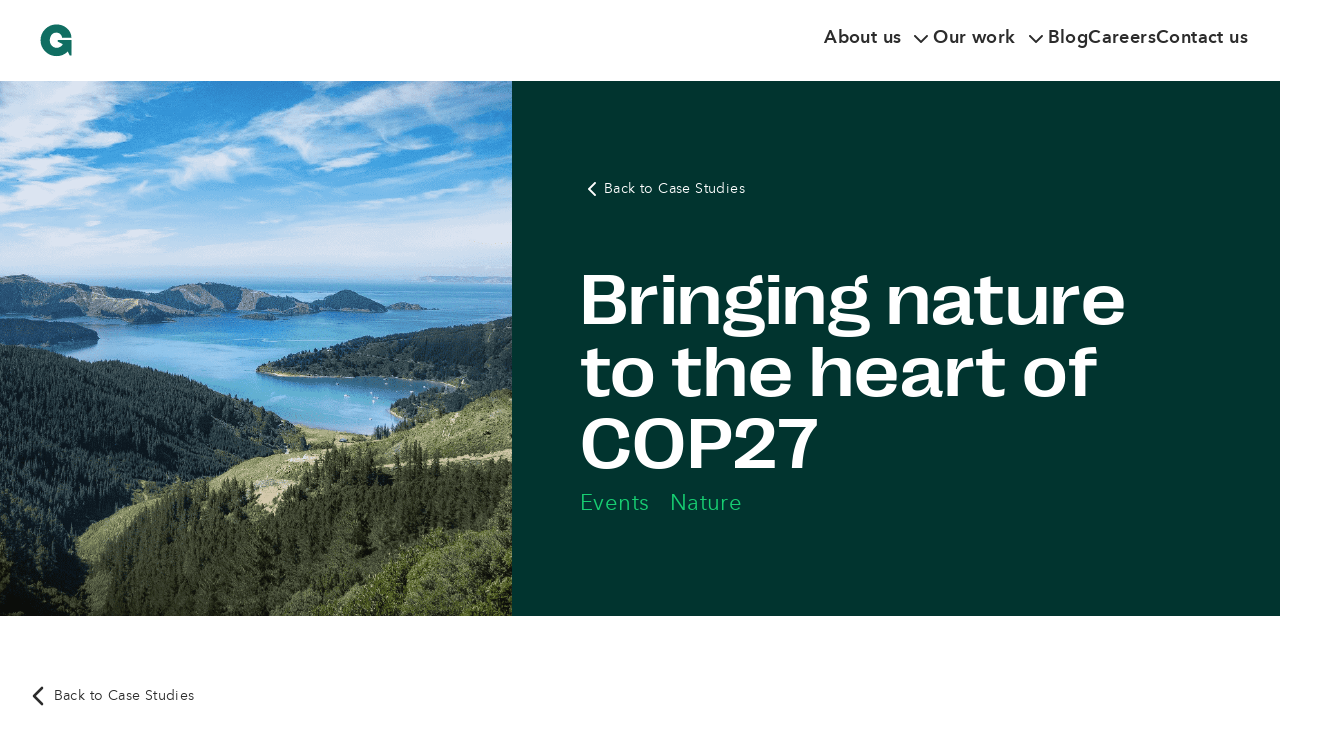

--- FILE ---
content_type: text/html; charset=UTF-8
request_url: https://greenhouse.agency/case-study/bringing-nature-to-the-heart-of-cop27/
body_size: 21150
content:

<!DOCTYPE html>
<html lang="en" dir="ltr" class="antialiased scroll-smooth">
<head>
	<meta charset="UTF-8">
<script type="text/javascript">
/* <![CDATA[ */
var gform;gform||(document.addEventListener("gform_main_scripts_loaded",function(){gform.scriptsLoaded=!0}),document.addEventListener("gform/theme/scripts_loaded",function(){gform.themeScriptsLoaded=!0}),window.addEventListener("DOMContentLoaded",function(){gform.domLoaded=!0}),gform={domLoaded:!1,scriptsLoaded:!1,themeScriptsLoaded:!1,isFormEditor:()=>"function"==typeof InitializeEditor,callIfLoaded:function(o){return!(!gform.domLoaded||!gform.scriptsLoaded||!gform.themeScriptsLoaded&&!gform.isFormEditor()||(gform.isFormEditor()&&console.warn("The use of gform.initializeOnLoaded() is deprecated in the form editor context and will be removed in Gravity Forms 3.1."),o(),0))},initializeOnLoaded:function(o){gform.callIfLoaded(o)||(document.addEventListener("gform_main_scripts_loaded",()=>{gform.scriptsLoaded=!0,gform.callIfLoaded(o)}),document.addEventListener("gform/theme/scripts_loaded",()=>{gform.themeScriptsLoaded=!0,gform.callIfLoaded(o)}),window.addEventListener("DOMContentLoaded",()=>{gform.domLoaded=!0,gform.callIfLoaded(o)}))},hooks:{action:{},filter:{}},addAction:function(o,r,e,t){gform.addHook("action",o,r,e,t)},addFilter:function(o,r,e,t){gform.addHook("filter",o,r,e,t)},doAction:function(o){gform.doHook("action",o,arguments)},applyFilters:function(o){return gform.doHook("filter",o,arguments)},removeAction:function(o,r){gform.removeHook("action",o,r)},removeFilter:function(o,r,e){gform.removeHook("filter",o,r,e)},addHook:function(o,r,e,t,n){null==gform.hooks[o][r]&&(gform.hooks[o][r]=[]);var d=gform.hooks[o][r];null==n&&(n=r+"_"+d.length),gform.hooks[o][r].push({tag:n,callable:e,priority:t=null==t?10:t})},doHook:function(r,o,e){var t;if(e=Array.prototype.slice.call(e,1),null!=gform.hooks[r][o]&&((o=gform.hooks[r][o]).sort(function(o,r){return o.priority-r.priority}),o.forEach(function(o){"function"!=typeof(t=o.callable)&&(t=window[t]),"action"==r?t.apply(null,e):e[0]=t.apply(null,e)})),"filter"==r)return e[0]},removeHook:function(o,r,t,n){var e;null!=gform.hooks[o][r]&&(e=(e=gform.hooks[o][r]).filter(function(o,r,e){return!!(null!=n&&n!=o.tag||null!=t&&t!=o.priority)}),gform.hooks[o][r]=e)}});
/* ]]> */
</script>

	<meta name="viewport" content="width=device-width, initial-scale=1">
	<meta http-equiv="X-UA-Compatible" content="IE=edge">
	<meta name="hosting" content="PICL (pipelined)">

	<link rel="profile" href="http://gmpg.org/xfn/11">
	<link rel="pingback" href="https://greenhouse.agency/xmlrpc.php">

	<link rel="mask-icon" href="/safari-pinned-tab.svg?v=20916788808" color="#5bbad5"><link rel="apple-touch-icon-precomposed" sizes="57x57" href="https://greenhouse.agency/wp-content/themes/wordpress/assets/dist/imgs/favicons/apple-touch-icon-57x57.png?v=20916788808"/><link rel="apple-touch-icon-precomposed" sizes="60x60" href="https://greenhouse.agency/wp-content/themes/wordpress/assets/dist/imgs/favicons/apple-touch-icon-60x60.png?v=20916788808"/><link rel="apple-touch-icon-precomposed" sizes="72x72" href="https://greenhouse.agency/wp-content/themes/wordpress/assets/dist/imgs/favicons/apple-touch-icon-72x72.png?v=20916788808"/><link rel="apple-touch-icon-precomposed" sizes="76x76" href="https://greenhouse.agency/wp-content/themes/wordpress/assets/dist/imgs/favicons/apple-touch-icon-76x76.png?v=20916788808"/><link rel="apple-touch-icon-precomposed" sizes="120x120" href="https://greenhouse.agency/wp-content/themes/wordpress/assets/dist/imgs/favicons/apple-touch-icon-120x120.png?v=20916788808"/><link rel="apple-touch-icon-precomposed" sizes="114x114" href="https://greenhouse.agency/wp-content/themes/wordpress/assets/dist/imgs/favicons/apple-touch-icon-114x114.png?v=20916788808"/><link rel="apple-touch-icon-precomposed" sizes="152x152" href="https://greenhouse.agency/wp-content/themes/wordpress/assets/dist/imgs/favicons/apple-touch-icon-152x152.png?v=20916788808"/><link rel="apple-touch-icon-precomposed" sizes="180x180" href="https://greenhouse.agency/wp-content/themes/wordpress/assets/dist/imgs/favicons/apple-touch-icon-180x180.png?v=20916788808"/><link rel="icon" type="image/png" href="https://greenhouse.agency/wp-content/themes/wordpress/assets/dist/imgs/favicons/favicon-16x16.png?v=20916788808" sizes="16x16" /><link rel="icon" type="image/png" href="https://greenhouse.agency/wp-content/themes/wordpress/assets/dist/imgs/favicons/favicon-32x32.png?v=20916788808" sizes="32x32" /><meta name="msapplication-TileColor" content="#FFFFFF" /><meta name="msapplication-TileImage" content="https://greenhouse.agency/wp-content/themes/wordpress/assets/dist/imgs/favicons/mstile-144x144.png" /><meta name="msapplication-TileImage" content="https://greenhouse.agency/wp-content/themes/wordpress/assets/dist/imgs/favicons/mstile-150x150.png" /><meta name='robots' content='index, follow, max-image-preview:large, max-snippet:-1, max-video-preview:-1' />
	<style>img:is([sizes="auto" i], [sizes^="auto," i]) { contain-intrinsic-size: 3000px 1500px }</style>
	
	<!-- This site is optimized with the Yoast SEO Premium plugin v26.6 (Yoast SEO v26.8) - https://yoast.com/product/yoast-seo-premium-wordpress/ -->
	<title>Bringing nature to the heart of COP27 - Greenhouse Communications</title>
	<meta name="description" content="Working with Nature4Climate, The UN High Level Champions and the Global Commons Alliance, we planned and delivered the Nature Positive Pavilion communications package." />
	<link rel="canonical" href="https://www.greenhouse.agency/case-study/bringing-nature-to-the-heart-of-cop27/" />
	<meta property="og:locale" content="en_GB" />
	<meta property="og:type" content="article" />
	<meta property="og:title" content="Case Study: Bringing nature to the heart of COP27" />
	<meta property="og:description" content="Working with Nature4Climate, The UN High Level Champions and the Global Commons Alliance, we planned and delivered the Nature Positive Pavilion communications package." />
	<meta property="og:url" content="https://www.greenhouse.agency/case-study/bringing-nature-to-the-heart-of-cop27/" />
	<meta property="og:site_name" content="Greenhouse Communications" />
	<meta property="article:modified_time" content="2023-09-07T14:35:26+00:00" />
	<meta property="og:image" content="https://www.greenhouse.agency/wp-content/uploads/2023/01/Screenshot-2023-01-25-at-13.00.07-min.png" />
	<meta property="og:image:width" content="1481" />
	<meta property="og:image:height" content="831" />
	<meta property="og:image:type" content="image/png" />
	<meta name="twitter:card" content="summary_large_image" />
	<meta name="twitter:title" content="Case Study: Bringing nature to the heart of COP27" />
	<meta name="twitter:label1" content="Estimated reading time" />
	<meta name="twitter:data1" content="2 minutes" />
	<script type="application/ld+json" class="yoast-schema-graph">{"@context":"https://schema.org","@graph":[{"@type":"WebPage","@id":"https://www.greenhouse.agency/case-study/bringing-nature-to-the-heart-of-cop27/","url":"https://www.greenhouse.agency/case-study/bringing-nature-to-the-heart-of-cop27/","name":"Bringing nature to the heart of COP27 - Greenhouse Communications","isPartOf":{"@id":"https://greenhouse.agency/#website"},"primaryImageOfPage":{"@id":"https://www.greenhouse.agency/case-study/bringing-nature-to-the-heart-of-cop27/#primaryimage"},"image":{"@id":"https://www.greenhouse.agency/case-study/bringing-nature-to-the-heart-of-cop27/#primaryimage"},"thumbnailUrl":"https://greenhouse.agency/wp-content/uploads/2023/01/Screenshot-2023-01-25-at-13.00.07-min.png","datePublished":"2023-01-25T12:55:00+00:00","dateModified":"2023-09-07T14:35:26+00:00","description":"Working with Nature4Climate, The UN High Level Champions and the Global Commons Alliance, we planned and delivered the Nature Positive Pavilion communications package.","breadcrumb":{"@id":"https://www.greenhouse.agency/case-study/bringing-nature-to-the-heart-of-cop27/#breadcrumb"},"inLanguage":"en-GB","potentialAction":[{"@type":"ReadAction","target":["https://www.greenhouse.agency/case-study/bringing-nature-to-the-heart-of-cop27/"]}]},{"@type":"ImageObject","inLanguage":"en-GB","@id":"https://www.greenhouse.agency/case-study/bringing-nature-to-the-heart-of-cop27/#primaryimage","url":"https://greenhouse.agency/wp-content/uploads/2023/01/Screenshot-2023-01-25-at-13.00.07-min.png","contentUrl":"https://greenhouse.agency/wp-content/uploads/2023/01/Screenshot-2023-01-25-at-13.00.07-min.png","width":1481,"height":831},{"@type":"BreadcrumbList","@id":"https://www.greenhouse.agency/case-study/bringing-nature-to-the-heart-of-cop27/#breadcrumb","itemListElement":[{"@type":"ListItem","position":1,"name":"Home","item":"https://greenhouse.agency/"},{"@type":"ListItem","position":2,"name":"Case Studies","item":"https://www.greenhouse.agency/case-studies-in-sustainability-communications/"},{"@type":"ListItem","position":3,"name":"Bringing nature to the heart of COP27"}]},{"@type":"WebSite","@id":"https://greenhouse.agency/#website","url":"https://greenhouse.agency/","name":"Greenhouse Communications","description":"Communications to drive positive social and environmental change","publisher":{"@id":"https://greenhouse.agency/#organization"},"potentialAction":[{"@type":"SearchAction","target":{"@type":"EntryPoint","urlTemplate":"https://greenhouse.agency/?s={search_term_string}"},"query-input":{"@type":"PropertyValueSpecification","valueRequired":true,"valueName":"search_term_string"}}],"inLanguage":"en-GB"},{"@type":"Organization","@id":"https://greenhouse.agency/#organization","name":"Greenhouse Communications","url":"https://greenhouse.agency/","logo":{"@type":"ImageObject","inLanguage":"en-GB","@id":"https://greenhouse.agency/#/schema/logo/image/","url":"https://greenhouse.agency/wp-content/uploads/2023/06/greenhouse-icon.svg","contentUrl":"https://greenhouse.agency/wp-content/uploads/2023/06/greenhouse-icon.svg","width":84,"height":86,"caption":"Greenhouse Communications"},"image":{"@id":"https://greenhouse.agency/#/schema/logo/image/"},"sameAs":["https://www.instagram.com/greenhousecomms/","https://www.linkedin.com/company/greenhousecommunications/","https://www.threads.net/@greenhousecomms","https://bsky.app/profile/greenhouse.agency"]}]}</script>
	<!-- / Yoast SEO Premium plugin. -->


<link rel='dns-prefetch' href='//js-eu1.hs-scripts.com' />
<link rel='dns-prefetch' href='//cdn.jsdelivr.net' />
<link rel='stylesheet' id='wp-block-library-css' href='https://greenhouse.agency/wp-includes/css/dist/block-library/style.min.css?ver=6.8.2' type='text/css' media='all' />
<style id='safe-svg-svg-icon-style-inline-css' type='text/css'>
.safe-svg-cover{text-align:center}.safe-svg-cover .safe-svg-inside{display:inline-block;max-width:100%}.safe-svg-cover svg{fill:currentColor;height:100%;max-height:100%;max-width:100%;width:100%}

</style>
<style id='global-styles-inline-css' type='text/css'>
:root{--wp--preset--aspect-ratio--square: 1;--wp--preset--aspect-ratio--4-3: 4/3;--wp--preset--aspect-ratio--3-4: 3/4;--wp--preset--aspect-ratio--3-2: 3/2;--wp--preset--aspect-ratio--2-3: 2/3;--wp--preset--aspect-ratio--16-9: 16/9;--wp--preset--aspect-ratio--9-16: 9/16;--wp--preset--color--black: #1D1D1B;--wp--preset--color--cyan-bluish-gray: #abb8c3;--wp--preset--color--white: #ffffff;--wp--preset--color--pale-pink: #f78da7;--wp--preset--color--vivid-red: #cf2e2e;--wp--preset--color--luminous-vivid-orange: #ff6900;--wp--preset--color--luminous-vivid-amber: #fcb900;--wp--preset--color--light-green-cyan: #7bdcb5;--wp--preset--color--vivid-green-cyan: #00d084;--wp--preset--color--pale-cyan-blue: #8ed1fc;--wp--preset--color--vivid-cyan-blue: #0693e3;--wp--preset--color--vivid-purple: #9b51e0;--wp--preset--color--transparent: transparent;--wp--preset--color--green-500: #17CE72;--wp--preset--color--teal-700: #106E62;--wp--preset--color--teal-800: #01342F;--wp--preset--color--teal-900: #13332F;--wp--preset--color--orange-500: #FE4B0B;--wp--preset--color--orange-300: #ffb139;--wp--preset--color--blue-500: #2b73fb;--wp--preset--color--purple-500: #bb59e2;--wp--preset--gradient--vivid-cyan-blue-to-vivid-purple: linear-gradient(135deg,rgba(6,147,227,1) 0%,rgb(155,81,224) 100%);--wp--preset--gradient--light-green-cyan-to-vivid-green-cyan: linear-gradient(135deg,rgb(122,220,180) 0%,rgb(0,208,130) 100%);--wp--preset--gradient--luminous-vivid-amber-to-luminous-vivid-orange: linear-gradient(135deg,rgba(252,185,0,1) 0%,rgba(255,105,0,1) 100%);--wp--preset--gradient--luminous-vivid-orange-to-vivid-red: linear-gradient(135deg,rgba(255,105,0,1) 0%,rgb(207,46,46) 100%);--wp--preset--gradient--very-light-gray-to-cyan-bluish-gray: linear-gradient(135deg,rgb(238,238,238) 0%,rgb(169,184,195) 100%);--wp--preset--gradient--cool-to-warm-spectrum: linear-gradient(135deg,rgb(74,234,220) 0%,rgb(151,120,209) 20%,rgb(207,42,186) 40%,rgb(238,44,130) 60%,rgb(251,105,98) 80%,rgb(254,248,76) 100%);--wp--preset--gradient--blush-light-purple: linear-gradient(135deg,rgb(255,206,236) 0%,rgb(152,150,240) 100%);--wp--preset--gradient--blush-bordeaux: linear-gradient(135deg,rgb(254,205,165) 0%,rgb(254,45,45) 50%,rgb(107,0,62) 100%);--wp--preset--gradient--luminous-dusk: linear-gradient(135deg,rgb(255,203,112) 0%,rgb(199,81,192) 50%,rgb(65,88,208) 100%);--wp--preset--gradient--pale-ocean: linear-gradient(135deg,rgb(255,245,203) 0%,rgb(182,227,212) 50%,rgb(51,167,181) 100%);--wp--preset--gradient--electric-grass: linear-gradient(135deg,rgb(202,248,128) 0%,rgb(113,206,126) 100%);--wp--preset--gradient--midnight: linear-gradient(135deg,rgb(2,3,129) 0%,rgb(40,116,252) 100%);--wp--preset--font-size--small: 13px;--wp--preset--font-size--medium: 20px;--wp--preset--font-size--large: 36px;--wp--preset--font-size--x-large: 42px;--wp--preset--font-size--sm: 0.875rem;--wp--preset--font-size--base: 1.125rem;--wp--preset--font-size--lg: 1.375rem;--wp--preset--font-size--xl: 1.5rem;--wp--preset--font-size--xxl: 1.875rem;--wp--preset--spacing--20: 0.44rem;--wp--preset--spacing--30: 0.67rem;--wp--preset--spacing--40: 1rem;--wp--preset--spacing--50: 1.5rem;--wp--preset--spacing--60: 2.25rem;--wp--preset--spacing--70: 3.38rem;--wp--preset--spacing--80: 5.06rem;--wp--preset--spacing--2-xs: 2rem;--wp--preset--spacing--xs: 4rem;--wp--preset--spacing--sm: 6rem;--wp--preset--spacing--md: 8rem;--wp--preset--spacing--lg: 10rem;--wp--preset--spacing--xl: 12rem;--wp--preset--spacing--2-xl: 14rem;--wp--preset--shadow--natural: 6px 6px 9px rgba(0, 0, 0, 0.2);--wp--preset--shadow--deep: 12px 12px 50px rgba(0, 0, 0, 0.4);--wp--preset--shadow--sharp: 6px 6px 0px rgba(0, 0, 0, 0.2);--wp--preset--shadow--outlined: 6px 6px 0px -3px rgba(255, 255, 255, 1), 6px 6px rgba(0, 0, 0, 1);--wp--preset--shadow--crisp: 6px 6px 0px rgba(0, 0, 0, 1);}.wp-block-heading{--wp--preset--font-size--xs: 1.5rem;--wp--preset--font-size--sm: 1.875rem;--wp--preset--font-size--md: 2.625rem;--wp--preset--font-size--lg: 3.5rem;--wp--preset--font-size--xl: 3.938rem;--wp--preset--font-size--2-xl: 4.5rem;--wp--preset--font-size--3-xl: 5.625rem;}:where(body) { margin: 0; }.wp-site-blocks > .alignleft { float: left; margin-right: 2em; }.wp-site-blocks > .alignright { float: right; margin-left: 2em; }.wp-site-blocks > .aligncenter { justify-content: center; margin-left: auto; margin-right: auto; }:where(.is-layout-flex){gap: 0.5em;}:where(.is-layout-grid){gap: 0.5em;}.is-layout-flow > .alignleft{float: left;margin-inline-start: 0;margin-inline-end: 2em;}.is-layout-flow > .alignright{float: right;margin-inline-start: 2em;margin-inline-end: 0;}.is-layout-flow > .aligncenter{margin-left: auto !important;margin-right: auto !important;}.is-layout-constrained > .alignleft{float: left;margin-inline-start: 0;margin-inline-end: 2em;}.is-layout-constrained > .alignright{float: right;margin-inline-start: 2em;margin-inline-end: 0;}.is-layout-constrained > .aligncenter{margin-left: auto !important;margin-right: auto !important;}.is-layout-constrained > :where(:not(.alignleft):not(.alignright):not(.alignfull)){margin-left: auto !important;margin-right: auto !important;}body .is-layout-flex{display: flex;}.is-layout-flex{flex-wrap: wrap;align-items: center;}.is-layout-flex > :is(*, div){margin: 0;}body .is-layout-grid{display: grid;}.is-layout-grid > :is(*, div){margin: 0;}body{padding-top: 0px;padding-right: 0px;padding-bottom: 0px;padding-left: 0px;}a:where(:not(.wp-element-button)){text-decoration: underline;}:root :where(.wp-element-button, .wp-block-button__link){background-color: #32373c;border-width: 0;color: #fff;font-family: inherit;font-size: inherit;line-height: inherit;padding: calc(0.667em + 2px) calc(1.333em + 2px);text-decoration: none;}.has-black-color{color: var(--wp--preset--color--black) !important;}.has-cyan-bluish-gray-color{color: var(--wp--preset--color--cyan-bluish-gray) !important;}.has-white-color{color: var(--wp--preset--color--white) !important;}.has-pale-pink-color{color: var(--wp--preset--color--pale-pink) !important;}.has-vivid-red-color{color: var(--wp--preset--color--vivid-red) !important;}.has-luminous-vivid-orange-color{color: var(--wp--preset--color--luminous-vivid-orange) !important;}.has-luminous-vivid-amber-color{color: var(--wp--preset--color--luminous-vivid-amber) !important;}.has-light-green-cyan-color{color: var(--wp--preset--color--light-green-cyan) !important;}.has-vivid-green-cyan-color{color: var(--wp--preset--color--vivid-green-cyan) !important;}.has-pale-cyan-blue-color{color: var(--wp--preset--color--pale-cyan-blue) !important;}.has-vivid-cyan-blue-color{color: var(--wp--preset--color--vivid-cyan-blue) !important;}.has-vivid-purple-color{color: var(--wp--preset--color--vivid-purple) !important;}.has-transparent-color{color: var(--wp--preset--color--transparent) !important;}.has-green-500-color{color: var(--wp--preset--color--green-500) !important;}.has-teal-700-color{color: var(--wp--preset--color--teal-700) !important;}.has-teal-800-color{color: var(--wp--preset--color--teal-800) !important;}.has-teal-900-color{color: var(--wp--preset--color--teal-900) !important;}.has-orange-500-color{color: var(--wp--preset--color--orange-500) !important;}.has-orange-300-color{color: var(--wp--preset--color--orange-300) !important;}.has-blue-500-color{color: var(--wp--preset--color--blue-500) !important;}.has-purple-500-color{color: var(--wp--preset--color--purple-500) !important;}.has-black-background-color{background-color: var(--wp--preset--color--black) !important;}.has-cyan-bluish-gray-background-color{background-color: var(--wp--preset--color--cyan-bluish-gray) !important;}.has-white-background-color{background-color: var(--wp--preset--color--white) !important;}.has-pale-pink-background-color{background-color: var(--wp--preset--color--pale-pink) !important;}.has-vivid-red-background-color{background-color: var(--wp--preset--color--vivid-red) !important;}.has-luminous-vivid-orange-background-color{background-color: var(--wp--preset--color--luminous-vivid-orange) !important;}.has-luminous-vivid-amber-background-color{background-color: var(--wp--preset--color--luminous-vivid-amber) !important;}.has-light-green-cyan-background-color{background-color: var(--wp--preset--color--light-green-cyan) !important;}.has-vivid-green-cyan-background-color{background-color: var(--wp--preset--color--vivid-green-cyan) !important;}.has-pale-cyan-blue-background-color{background-color: var(--wp--preset--color--pale-cyan-blue) !important;}.has-vivid-cyan-blue-background-color{background-color: var(--wp--preset--color--vivid-cyan-blue) !important;}.has-vivid-purple-background-color{background-color: var(--wp--preset--color--vivid-purple) !important;}.has-transparent-background-color{background-color: var(--wp--preset--color--transparent) !important;}.has-green-500-background-color{background-color: var(--wp--preset--color--green-500) !important;}.has-teal-700-background-color{background-color: var(--wp--preset--color--teal-700) !important;}.has-teal-800-background-color{background-color: var(--wp--preset--color--teal-800) !important;}.has-teal-900-background-color{background-color: var(--wp--preset--color--teal-900) !important;}.has-orange-500-background-color{background-color: var(--wp--preset--color--orange-500) !important;}.has-orange-300-background-color{background-color: var(--wp--preset--color--orange-300) !important;}.has-blue-500-background-color{background-color: var(--wp--preset--color--blue-500) !important;}.has-purple-500-background-color{background-color: var(--wp--preset--color--purple-500) !important;}.has-black-border-color{border-color: var(--wp--preset--color--black) !important;}.has-cyan-bluish-gray-border-color{border-color: var(--wp--preset--color--cyan-bluish-gray) !important;}.has-white-border-color{border-color: var(--wp--preset--color--white) !important;}.has-pale-pink-border-color{border-color: var(--wp--preset--color--pale-pink) !important;}.has-vivid-red-border-color{border-color: var(--wp--preset--color--vivid-red) !important;}.has-luminous-vivid-orange-border-color{border-color: var(--wp--preset--color--luminous-vivid-orange) !important;}.has-luminous-vivid-amber-border-color{border-color: var(--wp--preset--color--luminous-vivid-amber) !important;}.has-light-green-cyan-border-color{border-color: var(--wp--preset--color--light-green-cyan) !important;}.has-vivid-green-cyan-border-color{border-color: var(--wp--preset--color--vivid-green-cyan) !important;}.has-pale-cyan-blue-border-color{border-color: var(--wp--preset--color--pale-cyan-blue) !important;}.has-vivid-cyan-blue-border-color{border-color: var(--wp--preset--color--vivid-cyan-blue) !important;}.has-vivid-purple-border-color{border-color: var(--wp--preset--color--vivid-purple) !important;}.has-transparent-border-color{border-color: var(--wp--preset--color--transparent) !important;}.has-green-500-border-color{border-color: var(--wp--preset--color--green-500) !important;}.has-teal-700-border-color{border-color: var(--wp--preset--color--teal-700) !important;}.has-teal-800-border-color{border-color: var(--wp--preset--color--teal-800) !important;}.has-teal-900-border-color{border-color: var(--wp--preset--color--teal-900) !important;}.has-orange-500-border-color{border-color: var(--wp--preset--color--orange-500) !important;}.has-orange-300-border-color{border-color: var(--wp--preset--color--orange-300) !important;}.has-blue-500-border-color{border-color: var(--wp--preset--color--blue-500) !important;}.has-purple-500-border-color{border-color: var(--wp--preset--color--purple-500) !important;}.has-vivid-cyan-blue-to-vivid-purple-gradient-background{background: var(--wp--preset--gradient--vivid-cyan-blue-to-vivid-purple) !important;}.has-light-green-cyan-to-vivid-green-cyan-gradient-background{background: var(--wp--preset--gradient--light-green-cyan-to-vivid-green-cyan) !important;}.has-luminous-vivid-amber-to-luminous-vivid-orange-gradient-background{background: var(--wp--preset--gradient--luminous-vivid-amber-to-luminous-vivid-orange) !important;}.has-luminous-vivid-orange-to-vivid-red-gradient-background{background: var(--wp--preset--gradient--luminous-vivid-orange-to-vivid-red) !important;}.has-very-light-gray-to-cyan-bluish-gray-gradient-background{background: var(--wp--preset--gradient--very-light-gray-to-cyan-bluish-gray) !important;}.has-cool-to-warm-spectrum-gradient-background{background: var(--wp--preset--gradient--cool-to-warm-spectrum) !important;}.has-blush-light-purple-gradient-background{background: var(--wp--preset--gradient--blush-light-purple) !important;}.has-blush-bordeaux-gradient-background{background: var(--wp--preset--gradient--blush-bordeaux) !important;}.has-luminous-dusk-gradient-background{background: var(--wp--preset--gradient--luminous-dusk) !important;}.has-pale-ocean-gradient-background{background: var(--wp--preset--gradient--pale-ocean) !important;}.has-electric-grass-gradient-background{background: var(--wp--preset--gradient--electric-grass) !important;}.has-midnight-gradient-background{background: var(--wp--preset--gradient--midnight) !important;}.has-small-font-size{font-size: var(--wp--preset--font-size--small) !important;}.has-medium-font-size{font-size: var(--wp--preset--font-size--medium) !important;}.has-large-font-size{font-size: var(--wp--preset--font-size--large) !important;}.has-x-large-font-size{font-size: var(--wp--preset--font-size--x-large) !important;}.has-sm-font-size{font-size: var(--wp--preset--font-size--sm) !important;}.has-base-font-size{font-size: var(--wp--preset--font-size--base) !important;}.has-lg-font-size{font-size: var(--wp--preset--font-size--lg) !important;}.has-xl-font-size{font-size: var(--wp--preset--font-size--xl) !important;}.has-xxl-font-size{font-size: var(--wp--preset--font-size--xxl) !important;}.wp-block-heading.has-xs-font-size{font-size: var(--wp--preset--font-size--xs) !important;}.wp-block-heading.has-sm-font-size{font-size: var(--wp--preset--font-size--sm) !important;}.wp-block-heading.has-md-font-size{font-size: var(--wp--preset--font-size--md) !important;}.wp-block-heading.has-lg-font-size{font-size: var(--wp--preset--font-size--lg) !important;}.wp-block-heading.has-xl-font-size{font-size: var(--wp--preset--font-size--xl) !important;}.wp-block-heading.has-2-xl-font-size{font-size: var(--wp--preset--font-size--2-xl) !important;}.wp-block-heading.has-3-xl-font-size{font-size: var(--wp--preset--font-size--3-xl) !important;}
:where(.wp-block-post-template.is-layout-flex){gap: 1.25em;}:where(.wp-block-post-template.is-layout-grid){gap: 1.25em;}
:where(.wp-block-columns.is-layout-flex){gap: 2em;}:where(.wp-block-columns.is-layout-grid){gap: 2em;}
:root :where(.wp-block-pullquote){font-size: 1.5em;line-height: 1.6;}
</style>
<link rel='stylesheet' id='cookie-consent-css-css' href='https://cdn.jsdelivr.net/npm/vanilla-cookieconsent@3.0.1/dist/cookieconsent.css?ver=20916788808' type='text/css' media='all' />
<link rel='stylesheet' id='wordpress-style-css' href='https://greenhouse.agency/wp-content/themes/wordpress/style.css?ver=6.8.2' type='text/css' media='all' />
<link rel='stylesheet' id='theme-css' href='https://greenhouse.agency/wp-content/themes/wordpress/assets/dist/css/style.css?ver=20916788808' type='text/css' media='all' />
<link rel='stylesheet' id='aos-css' href='https://greenhouse.agency/wp-content/themes/wordpress/assets/dist/vendor/css/aos.css?ver=20916788808' type='text/css' media='all' />
<script type="text/javascript" id="cookie-consent-init-js-before">
/* <![CDATA[ */
window.cookiePopupSettings = {"enabled":true,"title":"We use cookies!","description":"This website uses essential cookies to ensure its proper operation and tracking cookies to understand how you interact with it. The latter will be set only after consent.","chooseOptionsLinkText":"Let me choose","optionsTitle":"Cookie preferences","optionsHeading":"Cookie usage","optionsDescription":"We use cookies to ensure the basic functionalities of the website and to enhance your online experience. You can choose for each category to opt-in\/out whenever you want. For more details relative to cookies and other sensitive data, please read the full","optionsPrivacyPolicyLink":{"title":"privacy policy","url":"\/privacy-policy","target":""},"contactHeading":"More information","contactDescription":"For any queries in relation to our policy on cookies and your choices, please","contactLink":{"title":"contact us","url":"\/contact","target":""},"necessaryTitle":"Necessary Cookies","necessaryDescription":"These cookies are essential for the proper functioning of my website. Without these cookies, the website would not work properly","analyticsTitle":"Performance & Analytics Cookies","analyticsDescription":"These cookies allow the website to remember the choices you have made in the past","targetingTitle":"Advertisement & Targeting Cookies","targetingDescription":"These cookies collect information about how you use the website, which pages you visited and which links you clicked on. All of the data is anonymized and cannot be used to identify you"}
/* ]]> */
</script>
<script type="text/javascript" src="https://greenhouse.agency/wp-content/themes/wordpress/assets/dist/js/main.js?ver=20916788808" id="main-js"></script>
<script type="text/javascript" src="https://greenhouse.agency/wp-content/themes/wordpress/assets/dist/vendor/js/aos.js?ver=20916788808" id="aos-js"></script>
<script type="text/javascript" src="https://greenhouse.agency/wp-content/themes/wordpress/assets/dist/js/utilities.js?ver=20916788808" id="utilities-js"></script>
<link rel="https://api.w.org/" href="https://greenhouse.agency/wp-json/" /><link rel="alternate" title="JSON" type="application/json" href="https://greenhouse.agency/wp-json/wp/v2/case-study/2270580" /><link rel="EditURI" type="application/rsd+xml" title="RSD" href="https://greenhouse.agency/xmlrpc.php?rsd" />
<meta name="generator" content="WordPress 6.8.2" />
<link rel='shortlink' href='https://greenhouse.agency/?p=2270580' />
<link rel="alternate" title="oEmbed (JSON)" type="application/json+oembed" href="https://greenhouse.agency/wp-json/oembed/1.0/embed?url=https%3A%2F%2Fgreenhouse.agency%2Fcase-study%2Fbringing-nature-to-the-heart-of-cop27%2F" />
<link rel="alternate" title="oEmbed (XML)" type="text/xml+oembed" href="https://greenhouse.agency/wp-json/oembed/1.0/embed?url=https%3A%2F%2Fgreenhouse.agency%2Fcase-study%2Fbringing-nature-to-the-heart-of-cop27%2F&#038;format=xml" />
			<!-- DO NOT COPY THIS SNIPPET! Start of Page Analytics Tracking for HubSpot WordPress plugin v11.3.37-->
			<script class="hsq-set-content-id" data-content-id="blog-post">
				var _hsq = _hsq || [];
				_hsq.push(["setContentType", "blog-post"]);
			</script>
			<!-- DO NOT COPY THIS SNIPPET! End of Page Analytics Tracking for HubSpot WordPress plugin -->
					<script type="text/javascript">
				(function(c,l,a,r,i,t,y){
					c[a]=c[a]||function(){(c[a].q=c[a].q||[]).push(arguments)};t=l.createElement(r);t.async=1;
					t.src="https://www.clarity.ms/tag/"+i+"?ref=wordpress";y=l.getElementsByTagName(r)[0];y.parentNode.insertBefore(t,y);
				})(window, document, "clarity", "script", "o53l9ahnxs");
		</script>
		<link rel="icon" href="https://greenhouse.agency/wp-content/uploads/2021/03/GreenhouseFavicon-32x32.png" sizes="32x32" />
<link rel="icon" href="https://greenhouse.agency/wp-content/uploads/2021/03/GreenhouseFavicon-192x192.png" sizes="192x192" />
<link rel="apple-touch-icon" href="https://greenhouse.agency/wp-content/uploads/2021/03/GreenhouseFavicon-180x180.png" />
<meta name="msapplication-TileImage" content="https://greenhouse.agency/wp-content/uploads/2021/03/GreenhouseFavicon-270x270.png" />
	<script>
		const siteUrl = "https://greenhouse.agency";
	</script>

	<script>
		// Why do we set up "gtag" when we could push to the dataLayer itself?
		// Well, the gtag function only allows you to push, nothing more.
		// This is meant to help avoid accidents when modifying the dataLayer directly.
		window.dataLayer = window.dataLayer || [];
		function gtag() { dataLayer.push(arguments); }

		// Setup Gtag consent with the default of "denied"
		gtag('consent', 'default', {
			'ad_user_data': 'denied',
			'ad_personalization': 'denied',
			'ad_storage': 'denied',
			'analytics_storage': 'denied',
			'wait_for_update': 500,
		});
	</script>

	<!-- Start Google Tag Manager -->
			<script>(function(w,d,s,l,i){w[l]=w[l]||[];w[l].push({'gtm.start':
		new Date().getTime(),event:'gtm.js'});var f=d.getElementsByTagName(s)[0],
		j=d.createElement(s),dl=l!='dataLayer'?'&l='+l:'';j.async=true;j.src=
		'https://www.googletagmanager.com/gtm.js?id='+i+dl;f.parentNode.insertBefore(j,f);
		})(window,document,'script','dataLayer','GTM-MJVR53S');</script>
		<!-- End Google Tag Manager -->
</head>
<body class="wp-singular case-study-template-default single single-case-study postid-2270580 wp-theme-wordpress min-h-screen flex flex-col frontend font-avenir text-gray-900">
	<!-- Start Google Tag Manager (noscript) -->
			<noscript><iframe src="https://www.googletagmanager.com/ns.html?id=GTM-MJVR53S"
		height="0" width="0" style="display:none;visibility:hidden"></iframe></noscript>
		<!-- End Google Tag Manager (noscript) -->

	<header class="bg-white sticky transition-all z-20 duration-200 top-0" data-scrollup-only="true">
	
	<div class="container flex flex-wrap items-center justify-between py-4">
							<a href="https://greenhouse.agency" class="block hover:rotate-[4deg] transition-all" aria-label="Greenhouse Communications">
					<img width="84" height="86" src="https://greenhouse.agency/wp-content/uploads/2023/06/greenhouse-icon.svg" class="attachment-full size-full w-12 h-auto" alt="" aria-label="Greenhouse Communications" decoding="async" />				</a>
			
								<nav aria-label="Main" class="hidden ml-auto md:flex">
						<ul id="primary-header-menu" class="flex flex-wrap gap-12">

<li 
    class="menu-item  group"
>
    <a 
        class="relative inline-flex items-center transition-colors font-semibold pb-1 after:h-1 after:w-0 hover:after:w-full after:bottom-0 after:left-0 after:absolute after:transition-all after:duration-500 text-gray-900 hover:text-teal-700 after:bg-teal-700"
        href="#"    >
        <span class="">About us</span>
                    <div class="ml-2">
                <span class="block w-6 h-6 transition-transform group-hover:rotate-180 duration-500">
                    <svg xmlns="http://www.w3.org/2000/svg" viewBox="0 0 24 24" fill="none" stroke="currentColor" stroke-width="2" stroke-linecap="round" stroke-linejoin="round" class="feather feather-chevron-down"><polyline points="6 9 12 15 18 9"></polyline></svg>                </span>
            </div>
        </a>




<ul id="nav-dropdown" class="absolute shadow-lg -mt-1 border-t-4 border-orange-500 z-10 bg-white py-3 invisible opacity-0 transition-opacity pointer-events-none [.group:hover_>_&]:visible [.group:hover_>_&]:opacity-100 [.group:hover_>_&]:pointer-events-auto">



	
<li 
    class="menu-item  group w-96"
>
    <a 
        class="inline-flex items-center bg-white w-full max-w-[22.25rem] py-3 px-3 mx-3 relative z-10 transition-colors hover:underline"
        href="https://greenhouse.agency/who-we-are-green-communications-agency/"    >
        <span class="">Who we are</span>
            </a>


	</li>

	
<li 
    class="menu-item  group w-96"
>
    <a 
        class="inline-flex items-center bg-white w-full max-w-[22.25rem] py-3 px-3 mx-3 relative z-10 transition-colors hover:underline"
        href="https://greenhouse.agency/meet-the-team/"    >
        <span class="">Meet the team</span>
            </a>


	</li>

	
<li 
    class="menu-item  group w-96"
>
    <a 
        class="inline-flex items-center bg-white w-full max-w-[22.25rem] py-3 px-3 mx-3 relative z-10 transition-colors hover:underline"
        href="https://greenhouse.agency/diversity-equity-and-inclusion/"    >
        <span class="">Diversity, equity and inclusion</span>
            </a>


	</li>

	
<li 
    class="menu-item  group w-96"
>
    <a 
        class="inline-flex items-center bg-white w-full max-w-[22.25rem] py-3 px-3 mx-3 relative z-10 transition-colors hover:underline"
        href="https://greenhouse.agency/our-commitment-to-climate-action/"    >
        <span class="">Our commitment to climate action</span>
            </a>


	</li>
</ul>
</li>


<li 
    class="menu-item  group"
>
    <a 
        class="relative inline-flex items-center transition-colors font-semibold pb-1 after:h-1 after:w-0 hover:after:w-full after:bottom-0 after:left-0 after:absolute after:transition-all after:duration-500 text-gray-900 hover:text-teal-700 after:bg-teal-700"
        href="https://greenhouse.agency/case-studies-in-sustainability-communications/"    >
        <span class="">Our work</span>
                    <div class="ml-2">
                <span class="block w-6 h-6 transition-transform group-hover:rotate-180 duration-500">
                    <svg xmlns="http://www.w3.org/2000/svg" viewBox="0 0 24 24" fill="none" stroke="currentColor" stroke-width="2" stroke-linecap="round" stroke-linejoin="round" class="feather feather-chevron-down"><polyline points="6 9 12 15 18 9"></polyline></svg>                </span>
            </div>
        </a>




<ul id="nav-dropdown" class="absolute shadow-lg -mt-1 border-t-4 border-orange-500 z-10 bg-white py-3 invisible opacity-0 transition-opacity pointer-events-none [.group:hover_>_&]:visible [.group:hover_>_&]:opacity-100 [.group:hover_>_&]:pointer-events-auto">



	
<li 
    class="menu-item  group w-96"
>
    <a 
        class="inline-flex items-center bg-white w-full max-w-[22.25rem] py-3 px-3 mx-3 relative z-10 transition-colors hover:underline"
        href="/what-we-do"    >
        <span class="">Our services</span>
            </a>


	</li>

	
<li 
    class="menu-item  group w-96"
>
    <a 
        class="inline-flex items-center bg-white w-full max-w-[22.25rem] py-3 px-3 mx-3 relative z-10 transition-colors hover:underline"
        href="https://greenhouse.agency/our-sectors/"    >
        <span class="">Our sectors</span>
            </a>


	</li>

	
<li 
    class="menu-item  group w-96"
>
    <a 
        class="inline-flex items-center bg-white w-full max-w-[22.25rem] py-3 px-3 mx-3 relative z-10 transition-colors hover:underline"
        href="https://greenhouse.agency/case-studies-in-sustainability-communications/"    >
        <span class="">Case studies</span>
            </a>


	</li>

	
<li 
    class="menu-item  group w-96"
>
    <a 
        class="inline-flex items-center bg-white w-full max-w-[22.25rem] py-3 px-3 mx-3 relative z-10 transition-colors hover:underline"
        href="https://greenhouse.agency/the-impact-lab/"    >
        <span class="">The Impact Lab</span>
            </a>


	</li>

	
<li 
    class="menu-item  group w-96"
>
    <a 
        class="inline-flex items-center bg-white w-full max-w-[22.25rem] py-3 px-3 mx-3 relative z-10 transition-colors hover:underline"
        href="https://greenhouse.agency/greenhouse-morning-news/"    >
        <span class="">Greenhouse Morning News</span>
            </a>


	</li>
</ul>
</li>


<li 
    class="menu-item  group"
>
    <a 
        class="relative inline-flex items-center transition-colors font-semibold pb-1 after:h-1 after:w-0 hover:after:w-full after:bottom-0 after:left-0 after:absolute after:transition-all after:duration-500 text-gray-900 hover:text-teal-700 after:bg-teal-700"
        href="https://greenhouse.agency/blog/"    >
        <span class="">Blog</span>
            </a>


</li>


<li 
    class="menu-item  group"
>
    <a 
        class="relative inline-flex items-center transition-colors font-semibold pb-1 after:h-1 after:w-0 hover:after:w-full after:bottom-0 after:left-0 after:absolute after:transition-all after:duration-500 text-gray-900 hover:text-teal-700 after:bg-teal-700"
        href="https://greenhouse.agency/careers/"    >
        <span class="">Careers</span>
            </a>


</li>


<li 
    class="menu-item  group"
>
    <a 
        class="relative inline-flex items-center transition-colors font-semibold pb-1 after:h-1 after:w-0 hover:after:w-full after:bottom-0 after:left-0 after:absolute after:transition-all after:duration-500 text-gray-900 hover:text-teal-700 after:bg-teal-700"
        href="https://greenhouse.agency/get-in-touch/"    >
        <span class="">Contact us</span>
            </a>


</li>
</ul>					</nav>
						<button
	class="relative inline-flex items-center w-10 h-[3px] p-4 transition-all duration-150 delay-75 hamburger hover:opacity-70 md:hidden" 
	onclick="toggleMobileMenu(event)"
	id="mobile-menu-toggle"
	aria-label="Toggle Mobile Menu" 
	aria-controls="mobile-menu"
	aria-expanded="false"
	aria-haspopup="true"
>
	<span class="
				bottom-1 left-0 transition-transform duration-150 ease-in-out absolute top-auto block w-10 h-[3px] pointer-events-none
				before:w-10
				before:h-[3px]
				before:block
				before:absolute 
				before:-top-2.5
				bg-teal-700 before:bg-teal-700 "
		>
	</span>
</button>
	</div>
	
</header>

<div id="mobile-menu" 
	aria-labelledby="mobile-menu-toggle" 
	class="fixed top-0 right-0 z-50 w-full h-full transition delay-1000 hover:delay-0 transform translate-x-full mobile-menu-active"
	tabindex="-1"
>	
	<button
		class="absolute right-7 top-4 inline-flex items-center w-10 h-[3px] p-4 transition-all duration-150 delay-75 hamburger hamburger-active hover:opacity-70 md:hidden" 
		onclick="toggleMobileMenu(event)"
		id="mobile-menu-toggle"
		aria-label="Toggle Mobile Menu" 
		aria-controls="mobile-menu"
		aria-expanded="false"
		aria-haspopup="true"
	>
		<span class="
			bottom-1 left-0 transition-transform duration-150 ease-in-out absolute top-auto block w-10 h-[3px] pointer-events-none
			before:w-10
			before:h-[3px]
			before:block
			before:absolute 
			before:-top-2.5
			bg-white
			before:bg-white"
		></span>
	</button>

	<div class="flex w-full pt-20 bg-purple-500">
		<div class="container overflow-y-auto">
								<nav aria-label="Mobile Menu" class="w-full mb-14">
						<ul id="mobile-menu" class="flex flex-wrap flex-col text-gray-900 font-rightgrotesk text-3xl"><li id="menu-item-2271123" class="menu-item menu-item-type-post_type menu-item-object-page menu-item-2271123 mobile-menu-item hover:text-white mb-2.5"><a href="https://greenhouse.agency/who-we-are-green-communications-agency/">Who we are</a></li>
<li id="menu-item-2276104" class="menu-item menu-item-type-post_type menu-item-object-page menu-item-2276104 mobile-menu-item hover:text-white mb-2.5"><a href="https://greenhouse.agency/what-we-do/">What we do</a></li>
<li id="menu-item-2271125" class="menu-item menu-item-type-post_type menu-item-object-page menu-item-2271125 mobile-menu-item hover:text-white mb-2.5"><a href="https://greenhouse.agency/case-studies-in-sustainability-communications/">Our work</a></li>
<li id="menu-item-2271126" class="menu-item menu-item-type-post_type menu-item-object-page menu-item-2271126 mobile-menu-item hover:text-white mb-2.5"><a href="https://greenhouse.agency/meet-the-team/">Meet the team</a></li>
<li id="menu-item-2271128" class="menu-item menu-item-type-post_type menu-item-object-page menu-item-2271128 mobile-menu-item hover:text-white mb-2.5"><a href="https://greenhouse.agency/careers/">Careers</a></li>
<li id="menu-item-2271129" class="menu-item menu-item-type-post_type menu-item-object-page current_page_parent menu-item-2271129 mobile-menu-item hover:text-white mb-2.5"><a href="https://greenhouse.agency/blog/">Blog</a></li>
<li id="menu-item-2275758" class="menu-item menu-item-type-post_type menu-item-object-page menu-item-2275758 mobile-menu-item hover:text-white mb-2.5"><a href="https://greenhouse.agency/greenhouse-morning-news/">Greenhouse Morning News</a></li>
<li id="menu-item-2271130" class="menu-item menu-item-type-post_type menu-item-object-page menu-item-2271130 mobile-menu-item hover:text-white mb-2.5"><a href="https://greenhouse.agency/get-in-touch/">Contact us</a></li>
</ul>					</nav>
			
								<nav aria-label="Mobile Menu Links" class="w-full">
						<ul id="mobile-menu" class="flex mt-8 text-xl font-bold gap-11"><li id="menu-item-2271131" class="menu-item menu-item-type-post_type menu-item-object-page menu-item-privacy-policy menu-item-2271131 hover:text-white underline decoration-inherit transition-all"><a rel="privacy-policy" href="https://greenhouse.agency/privacy-policy/">Privacy Policy</a></li>
<li id="menu-item-2274756" class="menu-item menu-item-type-post_type menu-item-object-page menu-item-2274756 hover:text-white underline decoration-inherit transition-all"><a href="https://greenhouse.agency/cookies-policy/">Cookies Policy</a></li>
<li id="menu-item-2271132" class="menu-item menu-item-type-post_type menu-item-object-page menu-item-2271132 hover:text-white underline decoration-inherit transition-all"><a href="https://greenhouse.agency/sitemap/">Sitemap</a></li>
</ul>					</nav>
					</div>
	</div>
</div><!-- 
	Overlays for mobile menu 
-->
<div 
	id="mobile-menu-overlay-primary" 
	class="fixed inset-0 z-40 w-full h-full translate-x-full transition-all ease-linear duration-500 opacity-0 cursor-pointer pointer-events-none bg-teal-700" 
	aria-hidden="true"
	aria-label="Toggle Mobile Menu" 

	onclick="toggleMobileMenu(event)"
></div>

<div 
	id="mobile-menu-overlay-secondary" 
	class="fixed inset-0 z-40 w-full h-full translate-x-full transition-all ease-linear duration-500 delay-300 opacity-0 cursor-pointer pointer-events-none bg-teal-900" 
	aria-hidden="true"
	aria-label="Toggle Mobile Menu" 

	onclick="toggleMobileMenu(event)"
></div>
	<main 
		id="main" 
		class="flex-1 site-main overflow-x-hidden " 
		role="main"
	>

<article class="wysiwyg-defaults">
	<section class="grid grid-cols-10 mb-16">
			<div class="overflow-hidden col-span-full md:col-span-4 ">
			<img width="1481" height="831" src="https://greenhouse.agency/wp-content/uploads/2023/01/Screenshot-2023-01-25-at-13.00.07-min.png" class="attachment-large size-large h-full w-full object-cover wp-post-image" alt="" decoding="async" fetchpriority="high" />		</div>
		<div class="inside-container-xl bg-teal-800 text-white flex items-center md:px-12 lg:px-0 col-span-full md:col-span-6">
		<div class="max-w-2xl mx-auto px-5">
							<a href="https://greenhouse.agency/case-studies-in-sustainability-communications/" class="flex items-center gap-2 hover:opacity-50 transition-all duration-200 mb-8 md:mb-14">
											<span class="block w-6 h-6"><svg xmlns="http://www.w3.org/2000/svg"  viewBox="0 0 24 24" fill="none" stroke="currentColor" stroke-width="2" stroke-linecap="round" stroke-linejoin="round" class="feather feather-chevron-left"><polyline points="15 18 9 12 15 6"></polyline></svg></span>
										<span class="text-sm">Back to Case Studies</span>
				</a>
						<h1 class="mb-4">Bringing nature to the heart of COP27</h1>
								<span class="text-green-500 text-lg mr-4">Events</span>
								<span class="text-green-500 text-lg mr-4">Nature</span>
											</div>
	</div>
</section>
<div class="container grid gap-12 grid-cols-6">

    <!-- Sidebar -->
    <div class="col-span-6 lg:col-span-1">
        

<div class="flex flex-row lg:flex-col justify-between gap-8">

    <a 
        href="https://greenhouse.agency/case-studies-in-sustainability-communications/" 
        class="flex items-center font-light justify-end hover:text-teal-700 transition-colors"
    >
        <span class="sr-only">Back to Case Studies</span>
            <span aria-hidden="true">
                            <span class="block w-8 h-8">
                    <svg xmlns="http://www.w3.org/2000/svg"  viewBox="0 0 24 24" fill="none" stroke="currentColor" stroke-width="2" stroke-linecap="round" stroke-linejoin="round" class="feather feather-chevron-left"><polyline points="15 18 9 12 15 6"></polyline></svg>                </span>
                    </span>
        <span class="flex items-center text-sm leading-none whitespace-nowrap">Back to Case Studies</span>
    </a>

    </div>
    </div>

    <!-- Main part -->
    <div class="col-span-6 lg:col-span-5">

                    <!-- Content Part / Blocks -->
            <div class="mb-6 lg:my-12 ">
                
<h4 class="wp-block-heading has-teal-700-color has-text-color"><strong>Client</strong> </h4>



<div style="height:10px" aria-hidden="true" class="wp-block-spacer"></div>



<p class="has-teal-800-color has-text-color has-base-font-size">Nature Positive Pavilion</p>



<div style="height:50px" aria-hidden="true" class="wp-block-spacer"></div>



<h4 class="wp-block-heading has-teal-700-color has-text-color" id="h-challenge">Challenge</h4>



<div style="height:10px" aria-hidden="true" class="wp-block-spacer"></div>



<p class="has-base-font-size">Nature is being destroyed faster than it can regenerate. Natural ecosystems are losing their ability to sustain themselves, support human needs and well-being and absorb carbon from the atmosphere. It is clear: the Paris Agreement goals cannot be met without restoring and protecting nature. However, the key role nature can and must play in tackling climate change, is still often overlooked.</p>



<div style="height:40px" aria-hidden="true" class="wp-block-spacer"></div>



<h4 class="wp-block-heading has-teal-700-color has-text-color">Solution</h4>



<div style="height:10px" aria-hidden="true" class="wp-block-spacer"></div>



<p>Working with Nature4Climate, The UN High Level Champions and the Global Commons Alliance, we planned and delivered the Nature Positive Pavilion communications package. This involved developing a comprehensive messaging toolkit, collating announcements and experts from a coalition of more than 40 organisations, pre-briefing spokespeople and journalists on the role of nature at COP27 and ramping up support on social media. On the ground, we coordinated a series of high-level media briefings and announcements, amplified voices from areas most affected by the climate crisis while also driving social media engagement across the community and amongst notable influencers.</p>



<div style="height:10px" aria-hidden="true" class="wp-block-spacer"></div>


<section class="inside-container-lg has-bg-transparent -background-color has-text-block -color">
	<div class="max-w-4xl mx-auto px-8 py-4 bg-white border-l-4 border-green-500 shadow-xl">

		<!-- Quote -->
		<blockquote class="text-lg font-bold mb-6">
			&#8220;The Greenhouse team was EVEN better this year than last year &#8211; which takes some doing. Thank you to everyone at Greenhouse for such excellent behind-the-scenes communications work on all things nature and climate.&#8221;
		</blockquote>

		<!-- Team Member Author -->
					<div class="flex items-center gap-4">
									<div class="w-12 h-12 rounded-full overflow-hidden">
						<img decoding="async" width="150" height="150" src="https://greenhouse.agency/wp-content/uploads/2023/01/Lucy-Almond-150x150.jpg" class="attachment-thumbnail size-thumbnail w-full h-full object-cover object-center grayscale" alt="" srcset="https://greenhouse.agency/wp-content/uploads/2023/01/Lucy-Almond-150x150.jpg 150w, https://greenhouse.agency/wp-content/uploads/2023/01/Lucy-Almond.jpg 400w" sizes="(max-width: 150px) 100vw, 150px" />					</div>
								<span rel="author">Lucy Almond &#8211; Chair, Nature4Climate and Strategic Communications Lead for Nature-based Solutions, World Economic Forum</span>
			</div>
			</div>
</section>



<div style="height:40px" aria-hidden="true" class="wp-block-spacer"></div>



<h4 class="wp-block-heading has-teal-700-color has-text-color">Result</h4>



<div style="height:10px" aria-hidden="true" class="wp-block-spacer"></div>



<p>Over 1,000 pieces of coverage mentioned Nature Positive during COP27 with standout coverage in top outlets such as Reuters, The Guardian, AFP and more. Experts were also interviewed on the ground for features in CNN, BBC World Service and France24. More than 250 partners, local leaders and organisations engaged with Nature Positive content across social media channels, achieving +200k engagements on N4C&#8217;s Twitter and +128k impressions of bespoke content throughout the campaign.</p>



<div style="height:40px" aria-hidden="true" class="wp-block-spacer"></div>



<h4 class="wp-block-heading has-teal-700-color has-text-color">Impact</h4>



<div style="height:10px" aria-hidden="true" class="wp-block-spacer"></div>



<p>Targeted media outreach profiling nature experts &#8211; including overlooked voices from front-line communities &#8211; contributed to a rise in global ambition to halt and reverse nature loss. Nature, food, land, biodiversity and water all received an unprecedented mention in the COP27 cover text. The focus on nature at COP27 also paved the way for success at COP15.</p>



<div style="height:10px" aria-hidden="true" class="wp-block-spacer"></div>



<div style="height:20px" aria-hidden="true" class="wp-block-spacer"></div>


<div class="container inside-container-lg">

			<div 
			class="grid gap-8 mb-8 grid-cols-1 md:grid-cols-6"
					>
								<div 
						class="rounded-md text-center has-teal-700-background-color  text-white  md:col-span-2 p-3"
											>
						<h5 class="font-rightgrotesk font-medium ">Tweets</h5>
							<span 
								class="text-4xl font-rightgrotesk font-medium mb-1"
															>
								282							</span>
											</div>
								<div 
						class="rounded-md text-center has-teal-700-background-color  text-white  md:col-span-2 p-3"
											>
						<h5 class="font-rightgrotesk font-medium ">LinkedIn Posts</h5>
							<span 
								class="text-4xl font-rightgrotesk font-medium mb-1"
															>
								136							</span>
											</div>
								<div 
						class="rounded-md text-center has-teal-700-background-color  text-white  md:col-span-2 p-3"
											>
						<h5 class="font-rightgrotesk font-medium ">Engagements with #NaturePositive</h5>
							<span 
								class="text-4xl font-rightgrotesk font-medium mb-1"
															>
								65000							</span>
											</div>
								<div 
						class="rounded-md text-center has-teal-700-background-color  text-white  md:col-span-3 p-3"
											>
						<h5 class="font-rightgrotesk font-medium ">Key Content Pillars</h5>
							<span 
								class="text-4xl font-rightgrotesk font-medium mb-1"
															>
								7							</span>
											</div>
								<div 
						class="rounded-md text-center has-teal-700-background-color  text-white  md:col-span-3 p-3"
											>
						<h5 class="font-rightgrotesk font-medium ">Partners and organisations engaged</h5>
							<span 
								class="text-4xl font-rightgrotesk font-medium mb-1"
															>
								250							</span>
											</div>
					</div>
	
</div>


            </div>
        
        

        
        

        <div class="flex flex-col my-12 gap-y-2">
            <p class="font-light">Share:</p>
                <div class="w-full items-center md:flex  justify-start">
        <div class="flex flex-wrap gap-4 items-center "> 
                                <a 
                            class="w-8 h-8 transition-colors duration-300 hover:text-teal-700"
                            aria-label="Linkedin Social Link"
                            href="https://www.linkedin.com/shareArticle?mini=true&url=https://greenhouse.agency/case-study/bringing-nature-to-the-heart-of-cop27/" 
                            target="_blank"
                        >
                        	<span class="sr-only">Linkedin Social Link</span>
				<span aria-hidden="true">
	                            <svg xmlns="http://www.w3.org/2000/svg" viewBox="0 0 26 25">
  <path fill="currentColor" fill-rule="evenodd" d="M.5 12.5C.5 5.59644 6.09644 0 13 0c6.9036 0 12.5 5.59644 12.5 12.5C25.5 19.4036 19.9036 25 13 25 6.09644 25 .5 19.4036.5 12.5Zm6.40625-2.1094V18.75H9.5625v-8.3594H6.90625ZM6.75 7.73438c0 .85937.625 1.48437 1.48438 1.48437.85937 0 1.48437-.625 1.48437-1.48437 0-.85938-.625-1.48438-1.48437-1.48438-.78125 0-1.48438.625-1.48438 1.48438ZM16.5938 18.75h2.5v-5.1562c0-2.5782-1.5626-3.4376-3.0469-3.4376-1.3282 0-2.2657.8594-2.5 1.4063v-1.1719h-2.5V18.75h2.6562v-4.4531c0-1.1719.7813-1.7969 1.5625-1.7969.7813 0 1.3282.3906 1.3282 1.7187V18.75Z" clip-rule="evenodd"/>
</svg>	                        </span>
                        </a>
                                            <a 
                            class="w-8 h-8 transition-colors duration-300 hover:text-teal-700"
                            aria-label="Bluesky Social Link"
                            href="https://bsky.app/intent/compose?text=Bringing+nature+to+the+heart+of+COP27+https%3A%2F%2Fgreenhouse.agency%2Fcase-study%2Fbringing-nature-to-the-heart-of-cop27%2F" 
                            target="_blank"
                        >
                        	<span class="sr-only">Bluesky Social Link</span>
				<span aria-hidden="true">
	                            <svg viewBox="0 0 568 501" fill="none" xmlns="http://www.w3.org/2000/svg">
<path d="M123.121 33.6637C188.241 82.5526 258.281 181.681 284 234.873C309.719 181.681 379.759 82.5526 444.879 33.6637C491.866 -1.61183 568 -28.9064 568 57.9464C568 75.2916 558.055 203.659 552.222 224.501C531.947 296.954 458.067 315.434 392.347 304.249C507.222 323.8 536.444 388.56 473.333 453.32C353.473 576.312 301.061 422.461 287.631 383.039C285.169 375.812 284.017 372.431 284 375.306C283.983 372.431 282.831 375.812 280.369 383.039C266.939 422.461 214.527 576.312 94.6667 453.32C31.5556 388.56 60.7778 323.8 175.653 304.249C109.933 315.434 36.0535 296.954 15.7778 224.501C9.94525 203.659 0 75.2916 0 57.9464C0 -28.9064 76.1345 -1.61183 123.121 33.6637Z" fill="currentColor"/>
</svg>
	                        </span>
                        </a>
                            </div>
    </div>
            <a href="https://greenhouse.agency/blog/" class="text-xl mt-12 underline font-bold">Read more in the blog</a>
        </div>
	</div>
</div>

    <div class="container inside-container-xl">
        <h2 class="text-5xl font-bold mb-8 lg:mb-12">Related posts</h2>
        
        <div class="grid grid-cols-1 lg:grid-cols-2 gap-12">
                            <div>
                    <a href="https://greenhouse.agency/case-study/exposing-destructive-trawling-uk-marine-protected-areas/" class="group !text-black">
	
	<div class="mb-4 overflow-hidden bg-gray-300 aspect-w-3 aspect-h-2 transition-all transform group-hover:-translate-y-2">
		<img width="1249" height="836" src="https://greenhouse.agency/wp-content/uploads/2024/06/Screenshot-2024-06-26-at-14.18.40.webp" class="attachment-large size-large attachment-large size-large wp-post-image wp-post-image" alt="&#039;Fishi Rishi&#039; art stunt by Oceana UK" decoding="async" />	</div>

	<h2 class="font-bold text-lg mb-4 font-avenir">
		Oceana: Exposing destructive trawling in UK Marine Protected Areas	</h2>
</a>                </div>
                            <div>
                    <a href="https://greenhouse.agency/case-study/website-supports-integrity-voluntary-carbon-market/" class="group !text-black">
	
	<div class="mb-4 overflow-hidden bg-gray-300 aspect-w-3 aspect-h-2 transition-all transform group-hover:-translate-y-2">
		<img width="1296" height="864" src="https://greenhouse.agency/wp-content/uploads/2024/06/aerial-view-of-trees.webp" class="attachment-large size-large attachment-large size-large wp-post-image wp-post-image" alt="aerial views of trees" decoding="async" loading="lazy" />	</div>

	<h2 class="font-bold text-lg mb-4 font-avenir">
		Integrity Council for the Voluntary Carbon Market: Delivering a website that supports integrity within the voluntary carbon market	</h2>
</a>                </div>
                    </div>
    </div>
</article>

		</main>
		<footer id="migrated-posi" class="pt-12 lg:pt-16 text-base bg-teal-900 text-off-white">
	<div class="container">
		<div class="grid grid-cols-12 gap-6 mb-6">

			<!-- Left column -->
			<div class="col-span-full lg:col-span-4">
				<img width="55" height="58" src="https://greenhouse.agency/wp-content/uploads/2025/08/greenhouse-icon-light-green.svg" class="attachment-medium size-medium w-14 mb-10" alt="" decoding="async" loading="lazy" />	<p class="text-[1.25rem]">We’re here to make a difference, if you are too, then drop us a line.</p>
	<a 
		href="mailto:info@greenhouse.agency" 
		class="block text-green-500 font-rightgrotesk text-lg font-medium underline hover:text-white hover:-translate-y-1 transition-all mt-4 mb-6"
	>
		info@greenhouse.agency	</a>
		<ul class="flex flex-wrap items-center mb-8 text-green-500">
			
				<li class="flex items-center">
					<a class="block w-8 my-auto mr-3 hover:opacity-80 after:content-none"
						aria-label="Threads Social Link"
						href="https://www.threads.net/@greenhousecomms"
						target="_blank"
					>
															<span class="sr-only">Threads Social Link</span>
									<span aria-hidden="true">
									<svg xmlns="http://www.w3.org/2000/svg" fill="none" viewBox="0 0 73 73">
  <path fill="currentColor" d="M32.561 73h-.022c-10.875-.073-19.236-3.665-24.856-10.673C2.69 56.086.109 47.407.022 36.53v-.05C.109 25.593 2.69 16.92 7.69 10.678 13.303 3.666 21.671.074 32.54 0h.043c8.34.058 15.315 2.205 20.73 6.38 5.096 3.928 8.682 9.52 10.658 16.63l-6.196 1.73C54.422 12.695 45.937 6.54 32.554 6.446c-8.835.066-15.519 2.847-19.863 8.264-4.06 5.073-6.16 12.402-6.24 21.79.08 9.388 2.18 16.717 6.247 21.79 4.344 5.424 11.029 8.206 19.863 8.264 7.968-.058 13.238-1.92 17.618-6.22 5-4.905 4.913-10.928 3.31-14.592-.94-2.161-2.653-3.957-4.964-5.322-.583 4.11-1.888 7.439-3.9 9.95-2.69 3.35-6.502 5.183-11.328 5.446-3.651.197-7.172-.665-9.898-2.438-3.23-2.096-5.117-5.293-5.322-9.016-.196-3.62 1.24-6.95 4.039-9.373 2.675-2.314 6.436-3.672 10.883-3.927 3.273-.183 6.341-.037 9.17.43-.38-2.256-1.138-4.051-2.275-5.343-1.56-1.782-3.972-2.687-7.165-2.709h-.088c-2.565 0-6.05.708-8.266 4.015l-5.335-3.584c2.974-4.424 7.8-6.862 13.601-6.862h.132c9.702.058 15.482 6.008 16.058 16.389.328.138.656.284.977.43 4.526 2.132 7.836 5.358 9.578 9.337 2.42 5.54 2.646 14.57-4.702 21.776-5.62 5.504-12.435 7.993-22.1 8.059h-.023Zm3.047-35.558c-.736 0-1.48.022-2.245.065-5.576.314-9.053 2.877-8.856 6.52.204 3.817 4.41 5.591 8.455 5.372 3.718-.197 8.558-1.65 9.374-11.286-2.055-.445-4.308-.671-6.728-.671Z"/>
</svg>
								</span>
												</a>
				</li>
		
				<li class="flex items-center">
					<a class="block w-8 my-auto mr-3 hover:opacity-80 after:content-none"
						aria-label="Linkedin Social Link"
						href="https://www.linkedin.com/company/greenhouse-pr/"
						target="_blank"
					>
															<span class="sr-only">Linkedin Social Link</span>
									<span aria-hidden="true">
									<svg xmlns="http://www.w3.org/2000/svg" viewBox="0 0 26 25">
  <path fill="currentColor" fill-rule="evenodd" d="M.5 12.5C.5 5.59644 6.09644 0 13 0c6.9036 0 12.5 5.59644 12.5 12.5C25.5 19.4036 19.9036 25 13 25 6.09644 25 .5 19.4036.5 12.5Zm6.40625-2.1094V18.75H9.5625v-8.3594H6.90625ZM6.75 7.73438c0 .85937.625 1.48437 1.48438 1.48437.85937 0 1.48437-.625 1.48437-1.48437 0-.85938-.625-1.48438-1.48437-1.48438-.78125 0-1.48438.625-1.48438 1.48438ZM16.5938 18.75h2.5v-5.1562c0-2.5782-1.5626-3.4376-3.0469-3.4376-1.3282 0-2.2657.8594-2.5 1.4063v-1.1719h-2.5V18.75h2.6562v-4.4531c0-1.1719.7813-1.7969 1.5625-1.7969.7813 0 1.3282.3906 1.3282 1.7187V18.75Z" clip-rule="evenodd"/>
</svg>								</span>
												</a>
				</li>
		
				<li class="flex items-center">
					<a class="block w-8 my-auto mr-3 hover:opacity-80 after:content-none"
						aria-label="Instagram Social Link"
						href="https://www.instagram.com/greenhousecomms/"
						target="_blank"
					>
															<span class="sr-only">Instagram Social Link</span>
									<span aria-hidden="true">
									<svg viewBox="0 0 24 24"  xmlns="http://www.w3.org/2000/svg">
	<path fill="currentColor" fill-rule="evenodd" clip-rule="evenodd" d="M12 2C9.28417 2 8.94417 2.01167 7.8775 2.06C4.24583 2.22667 2.2275 4.24167 2.06083 7.87667C2.01167 8.94417 2 9.28417 2 12C2 14.7158 2.01167 15.0567 2.06 16.1233C2.22667 19.755 4.24167 21.7733 7.87667 21.94C8.94417 21.9883 9.28417 22 12 22C14.7158 22 15.0567 21.9883 16.1233 21.94C19.7517 21.7733 21.775 19.7583 21.9392 16.1233C21.9883 15.0567 22 14.7158 22 12C22 9.28417 21.9883 8.94417 21.94 7.8775C21.7767 4.24917 19.7592 2.2275 16.1242 2.06083C15.0567 2.01167 14.7158 2 12 2ZM12 6.865C9.16417 6.865 6.865 9.16417 6.865 12C6.865 14.8358 9.16417 17.1358 12 17.1358C14.8358 17.1358 17.135 14.8367 17.135 12C17.135 9.16417 14.8358 6.865 12 6.865ZM12 15.3333C10.1592 15.3333 8.66667 13.8417 8.66667 12C8.66667 10.1592 10.1592 8.66667 12 8.66667C13.8408 8.66667 15.3333 10.1592 15.3333 12C15.3333 13.8417 13.8408 15.3333 12 15.3333ZM17.3383 5.4625C16.675 5.4625 16.1375 6 16.1375 6.6625C16.1375 7.325 16.675 7.8625 17.3383 7.8625C18.0008 7.8625 18.5375 7.325 18.5375 6.6625C18.5375 6 18.0008 5.4625 17.3383 5.4625Z" />
</svg>
								</span>
												</a>
				</li>
		
				<li class="flex items-center">
					<a class="block w-8 my-auto mr-3 hover:opacity-80 after:content-none"
						aria-label="Bluesky Social Link"
						href="https://bsky.app/profile/greenhouse.agency"
						target="_blank"
					>
															<span class="sr-only">Bluesky Social Link</span>
									<span aria-hidden="true">
									<svg viewBox="0 0 568 501" fill="none" xmlns="http://www.w3.org/2000/svg">
<path d="M123.121 33.6637C188.241 82.5526 258.281 181.681 284 234.873C309.719 181.681 379.759 82.5526 444.879 33.6637C491.866 -1.61183 568 -28.9064 568 57.9464C568 75.2916 558.055 203.659 552.222 224.501C531.947 296.954 458.067 315.434 392.347 304.249C507.222 323.8 536.444 388.56 473.333 453.32C353.473 576.312 301.061 422.461 287.631 383.039C285.169 375.812 284.017 372.431 284 375.306C283.983 372.431 282.831 375.812 280.369 383.039C266.939 422.461 214.527 576.312 94.6667 453.32C31.5556 388.56 60.7778 323.8 175.653 304.249C109.933 315.434 36.0535 296.954 15.7778 224.501C9.94525 203.659 0 75.2916 0 57.9464C0 -28.9064 76.1345 -1.61183 123.121 33.6637Z" fill="currentColor"/>
</svg>
								</span>
												</a>
				</li>
				</ul>
			</div>

			<!-- Middle Column -->
							<div class="col-span-full lg:col-span-2 lg:col-start-6">
					<nav aria-label="Footer Menu" class="mb-4 mr-auto lg:my-0 lg:ml-4">
						<ul id="menu-footer-menu" class="font-rightgrotesk font-medium flex flex-col gap-3"><li id="menu-item-2276746" class="menu-item menu-item-type-post_type menu-item-object-page menu-item-2276746 hover:opacity-80 transition-opacity duration-200"><a href="https://greenhouse.agency/who-we-are-green-communications-agency/">Who we are</a></li>
<li id="menu-item-2276747" class="menu-item menu-item-type-post_type menu-item-object-page menu-item-2276747 hover:opacity-80 transition-opacity duration-200"><a href="https://greenhouse.agency/what-we-do/">What we do</a></li>
<li id="menu-item-2276748" class="menu-item menu-item-type-post_type menu-item-object-page menu-item-2276748 hover:opacity-80 transition-opacity duration-200"><a href="https://greenhouse.agency/case-studies-in-sustainability-communications/">Our work</a></li>
<li id="menu-item-2276749" class="menu-item menu-item-type-post_type menu-item-object-page menu-item-2276749 hover:opacity-80 transition-opacity duration-200"><a href="https://greenhouse.agency/careers/">Careers</a></li>
<li id="menu-item-2276750" class="menu-item menu-item-type-post_type menu-item-object-page menu-item-2276750 hover:opacity-80 transition-opacity duration-200"><a href="https://greenhouse.agency/get-in-touch/">Contact</a></li>
</ul>					</nav>
				</div>
			
			<!-- Right Column -->
			<div class="col-span-full lg:col-span-4 lg:col-start-9">
				<div>
    
<div>
            <h3 class="font-rightgrotesk font-medium text-green-500 text-lg font-bold">
            Stay in the know        </h3>
	
            <p class="text-[1rem] mt-2">Get the latest daily news delivered straight to your inbox.</p>
	
    <div class="newsletter border-rounded-cta bg-dark-solid-secondary-cta">
        
                <div class='gf_browser_chrome gform_wrapper gravity-theme gform-theme--no-framework' data-form-theme='gravity-theme' data-form-index='0' id='gform_wrapper_2' ><div id='gf_2' class='gform_anchor' tabindex='-1'></div>
                        <div class='gform_heading'>
                            <p class='gform_description'></p>
							<p class='gform_required_legend'>&quot;<span class="gfield_required gfield_required_asterisk">*</span>&quot; indicates required fields</p>
                        </div><form method='post' enctype='multipart/form-data'  id='gform_2'  action='/case-study/bringing-nature-to-the-heart-of-cop27/#gf_2' data-formid='2' novalidate>
                        <div class='gform-body gform_body'><div id='gform_fields_2' class='gform_fields top_label form_sublabel_below description_below validation_below'><div id="field_2_1" class="gfield gfield--type-email gfield--input-type-email gfield--width-full gfield_contains_required field_sublabel_below gfield--no-description field_description_below hidden_label field_validation_below gfield_visibility_visible"  ><label class='gfield_label gform-field-label' for='input_2_1'>Email<span class="gfield_required"><span class="gfield_required gfield_required_asterisk">*</span></span></label><div class='ginput_container ginput_container_email'>
                            <input name='input_1' id='input_2_1' type='email' value='' class='large'   placeholder='Enter your email' aria-required="true" aria-invalid="false"  />
                        </div></div><fieldset id="field_2_2" class="gfield gfield--type-checkbox gfield--type-choice gfield--input-type-checkbox field_sublabel_below gfield--no-description field_description_below field_validation_below gfield_visibility_hidden"  ><div class="admin-hidden-markup"><i class="gform-icon gform-icon--hidden" aria-hidden="true" title="This field is hidden when viewing the form"></i><span>This field is hidden when viewing the form</span></div><legend class='gfield_label gform-field-label gfield_label_before_complex' >Marketing Permissions</legend><div class='ginput_container ginput_container_checkbox'><div class='gfield_checkbox ' id='input_2_2'><div class='gchoice gchoice_2_2_1'>
								<input class='gfield-choice-input' name='input_2.1' type='checkbox'  value='Email' checked='checked' id='choice_2_2_1'   />
								<label for='choice_2_2_1' id='label_2_2_1' class='gform-field-label gform-field-label--type-inline'>Email</label>
							</div></div></div></fieldset><div id="field_2_4" class="gfield gfield--type-turnstile gfield--input-type-turnstile field_sublabel_below gfield--no-description field_description_below field_validation_below gfield_visibility_visible"  ><div class='ginput_container ginput_container_turnstile'><div class="cf-turnstile" id="cf-turnstile_2" data-js-turnstile data-response-field-name="cf-turnstile-response_2" data-theme="dark" data-sitekey="0x4AAAAAAA_oAQ398OlWdD1I"></div></div></div></div></div>
        <div class='gform-footer gform_footer top_label'> <input type='submit' id='gform_submit_button_2' class='gform_button button' onclick='gform.submission.handleButtonClick(this);' data-submission-type='submit' value='Sign up'  /> 
            <input type='hidden' class='gform_hidden' name='gform_submission_method' data-js='gform_submission_method_2' value='postback' />
            <input type='hidden' class='gform_hidden' name='gform_theme' data-js='gform_theme_2' id='gform_theme_2' value='gravity-theme' />
            <input type='hidden' class='gform_hidden' name='gform_style_settings' data-js='gform_style_settings_2' id='gform_style_settings_2' value='[]' />
            <input type='hidden' class='gform_hidden' name='is_submit_2' value='1' />
            <input type='hidden' class='gform_hidden' name='gform_submit' value='2' />
            
            <input type='hidden' class='gform_hidden' name='gform_currency' data-currency='GBP' value='77JxGQoeR0KH3YSnUzjYYyemynIrOCkQISycy8L3N6JfpCYHIKa6RNhlH69VXienS1w5tl/zf9S01zJWPoCTdYZkPcbss8Bx5RFx62TDpvCCBuA=' />
            <input type='hidden' class='gform_hidden' name='gform_unique_id' value='' />
            <input type='hidden' class='gform_hidden' name='state_2' value='WyJ7XCIyLjFcIjpcIjFiMzg4ZDMzYzg5ZjRhNmI0MzBjYzgxYjJhYjU2YzU3XCJ9IiwiMmQ0Nzg2YmZhZTljZDU5YWQxYzlhY2Y1Y2I5YjA3NjciXQ==' />
            <input type='hidden' autocomplete='off' class='gform_hidden' name='gform_target_page_number_2' id='gform_target_page_number_2' value='0' />
            <input type='hidden' autocomplete='off' class='gform_hidden' name='gform_source_page_number_2' id='gform_source_page_number_2' value='1' />
            <input type='hidden' name='gform_field_values' value='' />
            
        </div>
                        </form>
                        </div><script type="text/javascript">
/* <![CDATA[ */
 gform.initializeOnLoaded( function() {gformInitSpinner( 2, 'https://greenhouse.agency/wp-content/plugins/gravityforms/images/spinner.svg', true );jQuery('#gform_ajax_frame_2').on('load',function(){var contents = jQuery(this).contents().find('*').html();var is_postback = contents.indexOf('GF_AJAX_POSTBACK') >= 0;if(!is_postback){return;}var form_content = jQuery(this).contents().find('#gform_wrapper_2');var is_confirmation = jQuery(this).contents().find('#gform_confirmation_wrapper_2').length > 0;var is_redirect = contents.indexOf('gformRedirect(){') >= 0;var is_form = form_content.length > 0 && ! is_redirect && ! is_confirmation;var mt = parseInt(jQuery('html').css('margin-top'), 10) + parseInt(jQuery('body').css('margin-top'), 10) + 100;if(is_form){jQuery('#gform_wrapper_2').html(form_content.html());if(form_content.hasClass('gform_validation_error')){jQuery('#gform_wrapper_2').addClass('gform_validation_error');} else {jQuery('#gform_wrapper_2').removeClass('gform_validation_error');}setTimeout( function() { /* delay the scroll by 50 milliseconds to fix a bug in chrome */ jQuery(document).scrollTop(jQuery('#gform_wrapper_2').offset().top - mt); }, 50 );if(window['gformInitDatepicker']) {gformInitDatepicker();}if(window['gformInitPriceFields']) {gformInitPriceFields();}var current_page = jQuery('#gform_source_page_number_2').val();gformInitSpinner( 2, 'https://greenhouse.agency/wp-content/plugins/gravityforms/images/spinner.svg', true );jQuery(document).trigger('gform_page_loaded', [2, current_page]);window['gf_submitting_2'] = false;}else if(!is_redirect){var confirmation_content = jQuery(this).contents().find('.GF_AJAX_POSTBACK').html();if(!confirmation_content){confirmation_content = contents;}jQuery('#gform_wrapper_2').replaceWith(confirmation_content);jQuery(document).scrollTop(jQuery('#gf_2').offset().top - mt);jQuery(document).trigger('gform_confirmation_loaded', [2]);window['gf_submitting_2'] = false;wp.a11y.speak(jQuery('#gform_confirmation_message_2').text());}else{jQuery('#gform_2').append(contents);if(window['gformRedirect']) {gformRedirect();}}jQuery(document).trigger("gform_pre_post_render", [{ formId: "2", currentPage: "current_page", abort: function() { this.preventDefault(); } }]);        if (event && event.defaultPrevented) {                return;        }        const gformWrapperDiv = document.getElementById( "gform_wrapper_2" );        if ( gformWrapperDiv ) {            const visibilitySpan = document.createElement( "span" );            visibilitySpan.id = "gform_visibility_test_2";            gformWrapperDiv.insertAdjacentElement( "afterend", visibilitySpan );        }        const visibilityTestDiv = document.getElementById( "gform_visibility_test_2" );        let postRenderFired = false;        function triggerPostRender() {            if ( postRenderFired ) {                return;            }            postRenderFired = true;            gform.core.triggerPostRenderEvents( 2, current_page );            if ( visibilityTestDiv ) {                visibilityTestDiv.parentNode.removeChild( visibilityTestDiv );            }        }        function debounce( func, wait, immediate ) {            var timeout;            return function() {                var context = this, args = arguments;                var later = function() {                    timeout = null;                    if ( !immediate ) func.apply( context, args );                };                var callNow = immediate && !timeout;                clearTimeout( timeout );                timeout = setTimeout( later, wait );                if ( callNow ) func.apply( context, args );            };        }        const debouncedTriggerPostRender = debounce( function() {            triggerPostRender();        }, 200 );        if ( visibilityTestDiv && visibilityTestDiv.offsetParent === null ) {            const observer = new MutationObserver( ( mutations ) => {                mutations.forEach( ( mutation ) => {                    if ( mutation.type === 'attributes' && visibilityTestDiv.offsetParent !== null ) {                        debouncedTriggerPostRender();                        observer.disconnect();                    }                });            });            observer.observe( document.body, {                attributes: true,                childList: false,                subtree: true,                attributeFilter: [ 'style', 'class' ],            });        } else {            triggerPostRender();        }    } );} ); 
/* ]]> */
</script>
    </div>

</div>

        <div class="flex items-center gap-5 mt-8 mb-2">
                                <div class="flex items-center gap-2 shrink-0">
                                                    <a href="https://www.nqa.com/en-gb/resources/blog/November-2018/Guide-to-ISO-14001" class="shrink-0">
                        <img width="296" height="444" src="https://greenhouse.agency/wp-content/uploads/2024/06/rsz_21nqa_iso14001_bw.jpg" class="attachment-medium size-medium shrink-0 w-16" alt="nqa ISO 14001 Environmental Management" decoding="async" loading="lazy" />                            </a>
                                            </div>
                                <div class="flex items-center gap-2 shrink-0">
                                                    <a href="https://bcorporation.uk/directory/greenhouse-pr" class="shrink-0">
                        <img width="210" height="343" src="https://greenhouse.agency/wp-content/uploads/2021/07/logo-white-certified-b-corporation.png" class="attachment-medium size-medium shrink-0 w-16" alt="B corp" decoding="async" loading="lazy" />                            </a>
                                            </div>
                            <p class="text-sm">We’re a B Corp, because as a green PR and digital agency, we believe business should be a for of good.</p>
                    </div>
    
    <div id="cookie-preferences" class="mt-4">
        <button 
            type="button" 
            data-cc="show-preferencesModal" 
            class="cc-link relative flex items-center space-x-2 transition hover:opacity-80 lg:ml-auto"
        >
            <span class="leading-none underline underline-offset-4">
                Change settings            </span>
        </button>
    </div>

</div>			</div>
		</div>

		<!-- Footer bottom -->
		<div class="grid grid-cols-12 gap-6 items-end pb-8 pt-4 border-t border-[#475467]">

			<!-- Carbon badge -->
			<div class="items-center col-span-full gap-2 md:col-span-4 lg:gap-8 lg:flex">
				<div id="wcb" class="carbonbadge wcb-d flex flex-col w-full"></div>
				<iframe src="https://registry.blockmarktech.com/certificates/a37409d8-6d6c-4cdd-9a06-65a413902ebf/widget/?tooltip_position=bottom_right&theme=transparent&hover=t" class="w-16 h-16 border-none"></iframe>
			</div>

			<!-- Copyright notice -->
			<p class="justify-self-end text-sm col-span-full md:text-[1rem] md:col-start-6 md:col-span-7">
				&copy; 2026 Greenhouse Communications.
				All rights reserved.
				<a class="text-sm hover:text-green-500 transition-colors duration-200" href="https://hiyield.co.uk/web-design-bristol/" target="_blank">
					Sustainable Development 
				</a>
				by
				<a class="text-sm underline hover:text-green-500 transition-colors duration-200" href="https://hiyield.co.uk/" target="_blank">
					Hiyield
				</a>
			</p>
		</div>
	</div>

	<!-- Carbon Score Badge Script -->
	<script src="https://unpkg.com/website-carbon-badges@1.1.3/b.min.js" defer></script>
</footer><script type="speculationrules">
{"prefetch":[{"source":"document","where":{"and":[{"href_matches":"\/*"},{"not":{"href_matches":["\/wp-*.php","\/wp-admin\/*","\/wp-content\/uploads\/*","\/wp-content\/*","\/wp-content\/plugins\/*","\/wp-content\/themes\/wordpress\/*","\/*\\?(.+)"]}},{"not":{"selector_matches":"a[rel~=\"nofollow\"]"}},{"not":{"selector_matches":".no-prefetch, .no-prefetch a"}}]},"eagerness":"conservative"}]}
</script>
<script type="module" src="https://greenhouse.agency/wp-content/themes/wordpress/assets/dist/js/cookieconsent.js?ver=20916788808" id="cookie-consent-js-js-module"></script>
<link rel='stylesheet' id='swiper-css' href='https://greenhouse.agency/wp-content/themes/wordpress/assets/dist/vendor/css/swiper.css?ver=20916788808' type='text/css' media='' />
<script type="text/javascript" id="leadin-script-loader-js-js-extra">
/* <![CDATA[ */
var leadin_wordpress = {"userRole":"visitor","pageType":"post","leadinPluginVersion":"11.3.37"};
/* ]]> */
</script>
<script type="text/javascript" src="https://js-eu1.hs-scripts.com/144477857.js?integration=WordPress&amp;ver=11.3.37" id="leadin-script-loader-js-js"></script>
<script type="text/javascript" src="https://greenhouse.agency/wp-content/themes/wordpress/assets/dist/vendor/js/swiper.js?ver=20916788808" id="swiper-js"></script>
<script type="text/javascript" src="https://greenhouse.agency/wp-content/themes/wordpress/assets/dist/js/swiper.js?ver=20916788808" id="swiper-init-js"></script>
<script type="text/javascript" src="https://greenhouse.agency/wp-includes/js/dist/dom-ready.min.js?ver=f77871ff7694fffea381" id="wp-dom-ready-js"></script>
<script type="text/javascript" src="https://greenhouse.agency/wp-includes/js/dist/hooks.min.js?ver=4d63a3d491d11ffd8ac6" id="wp-hooks-js"></script>
<script type="text/javascript" src="https://greenhouse.agency/wp-includes/js/dist/i18n.min.js?ver=5e580eb46a90c2b997e6" id="wp-i18n-js"></script>
<script type="text/javascript" id="wp-i18n-js-after">
/* <![CDATA[ */
wp.i18n.setLocaleData( { 'text direction\u0004ltr': [ 'ltr' ] } );
/* ]]> */
</script>
<script type="text/javascript" id="wp-a11y-js-translations">
/* <![CDATA[ */
( function( domain, translations ) {
	var localeData = translations.locale_data[ domain ] || translations.locale_data.messages;
	localeData[""].domain = domain;
	wp.i18n.setLocaleData( localeData, domain );
} )( "default", {"translation-revision-date":"2025-08-25 13:50:40+0000","generator":"GlotPress\/4.0.1","domain":"messages","locale_data":{"messages":{"":{"domain":"messages","plural-forms":"nplurals=2; plural=n != 1;","lang":"en_GB"},"Notifications":["Notifications"]}},"comment":{"reference":"wp-includes\/js\/dist\/a11y.js"}} );
/* ]]> */
</script>
<script type="text/javascript" src="https://greenhouse.agency/wp-includes/js/dist/a11y.min.js?ver=3156534cc54473497e14" id="wp-a11y-js"></script>
<script type="text/javascript" src="https://greenhouse.agency/wp-includes/js/jquery/jquery.min.js?ver=3.7.1" id="jquery-core-js"></script>
<script type="text/javascript" src="https://greenhouse.agency/wp-includes/js/jquery/jquery-migrate.min.js?ver=3.4.1" id="jquery-migrate-js"></script>
<script type="text/javascript" defer='defer' src="https://greenhouse.agency/wp-content/plugins/gravityforms/js/jquery.json.min.js?ver=2.9.26" id="gform_json-js"></script>
<script type="text/javascript" id="gform_gravityforms-js-extra">
/* <![CDATA[ */
var gform_i18n = {"datepicker":{"days":{"monday":"Mo","tuesday":"Tu","wednesday":"We","thursday":"Th","friday":"Fr","saturday":"Sa","sunday":"Su"},"months":{"january":"January","february":"February","march":"March","april":"April","may":"May","june":"June","july":"July","august":"August","september":"September","october":"October","november":"November","december":"December"},"firstDay":1,"iconText":"Select date"}};
var gf_legacy_multi = [];
var gform_gravityforms = {"strings":{"invalid_file_extension":"This type of file is not allowed. Must be one of the following:","delete_file":"Delete this file","in_progress":"in progress","file_exceeds_limit":"File exceeds size limit","illegal_extension":"This type of file is not allowed.","max_reached":"Maximum number of files reached","unknown_error":"There was a problem while saving the file on the server","currently_uploading":"Please wait for the uploading to complete","cancel":"Cancel","cancel_upload":"Cancel this upload","cancelled":"Cancelled","error":"Error","message":"Message"},"vars":{"images_url":"https:\/\/greenhouse.agency\/wp-content\/plugins\/gravityforms\/images"}};
var gf_global = {"gf_currency_config":{"name":"Pound Sterling","symbol_left":"&#163;","symbol_right":"","symbol_padding":" ","thousand_separator":",","decimal_separator":".","decimals":2,"code":"GBP"},"base_url":"https:\/\/greenhouse.agency\/wp-content\/plugins\/gravityforms","number_formats":[],"spinnerUrl":"https:\/\/greenhouse.agency\/wp-content\/plugins\/gravityforms\/images\/spinner.svg","version_hash":"178562690c15bc329544f68a6a323133","strings":{"newRowAdded":"New row added.","rowRemoved":"Row removed","formSaved":"The form has been saved.  The content contains the link to return and complete the form."}};
/* ]]> */
</script>
<script type="text/javascript" defer='defer' src="https://greenhouse.agency/wp-content/plugins/gravityforms/js/gravityforms.min.js?ver=2.9.26" id="gform_gravityforms-js"></script>
<script type="text/javascript" defer='defer' src="https://greenhouse.agency/wp-content/plugins/gravityforms/js/placeholders.jquery.min.js?ver=2.9.26" id="gform_placeholder-js"></script>
<script type="text/javascript" defer='defer' src="https://greenhouse.agency/wp-content/plugins/gravityforms/assets/js/dist/utils.min.js?ver=48a3755090e76a154853db28fc254681" id="gform_gravityforms_utils-js"></script>
<script type="text/javascript" defer='defer' src="https://greenhouse.agency/wp-content/plugins/gravityforms/assets/js/dist/vendor-theme.min.js?ver=4f8b3915c1c1e1a6800825abd64b03cb" id="gform_gravityforms_theme_vendors-js"></script>
<script type="text/javascript" id="gform_gravityforms_theme-js-extra">
/* <![CDATA[ */
var gform_theme_config = {"common":{"form":{"honeypot":{"version_hash":"178562690c15bc329544f68a6a323133"},"ajax":{"ajaxurl":"https:\/\/greenhouse.agency\/wp-admin\/admin-ajax.php","ajax_submission_nonce":"11f07e8844","i18n":{"step_announcement":"Step %1$s of %2$s, %3$s","unknown_error":"There was an unknown error processing your request. Please try again."}},"logging":{"is_enabled":false}}},"hmr_dev":"","public_path":"https:\/\/greenhouse.agency\/wp-content\/plugins\/gravityforms\/assets\/js\/dist\/","config_nonce":"60aa8d21e1"};
/* ]]> */
</script>
<script type="text/javascript" defer='defer' src="https://greenhouse.agency/wp-content/plugins/gravityforms/assets/js/dist/scripts-theme.min.js?ver=0183eae4c8a5f424290fa0c1616e522c" id="gform_gravityforms_theme-js"></script>
<script type="text/javascript" defer='defer' src="https://challenges.cloudflare.com/turnstile/v0/api.js?render=explicit" id="gform_turnstile_vendor_script-js"></script>
<script type="text/javascript" defer='defer' src="https://greenhouse.agency/wp-content/plugins/gravityformsturnstile/assets/js/dist/vendor-theme.min.js?ver=1.4.0" id="gform_turnstile_vendor_theme-js"></script>
<script type="text/javascript" defer='defer' src="https://greenhouse.agency/wp-content/plugins/gravityformsturnstile/assets/js/dist/scripts-theme.min.js?ver=1.4.0" id="gform_turnstile_theme-js"></script>
<script type="text/javascript">
/* <![CDATA[ */
 gform.initializeOnLoaded( function() { jQuery(document).on('gform_post_render', function(event, formId, currentPage){if(formId == 2) {if(typeof Placeholders != 'undefined'){
                        Placeholders.enable();
                    }} } );jQuery(document).on('gform_post_conditional_logic', function(event, formId, fields, isInit){} ) } ); 
/* ]]> */
</script>
<script type="text/javascript">
/* <![CDATA[ */
 gform.initializeOnLoaded( function() {jQuery(document).trigger("gform_pre_post_render", [{ formId: "2", currentPage: "1", abort: function() { this.preventDefault(); } }]);        if (event && event.defaultPrevented) {                return;        }        const gformWrapperDiv = document.getElementById( "gform_wrapper_2" );        if ( gformWrapperDiv ) {            const visibilitySpan = document.createElement( "span" );            visibilitySpan.id = "gform_visibility_test_2";            gformWrapperDiv.insertAdjacentElement( "afterend", visibilitySpan );        }        const visibilityTestDiv = document.getElementById( "gform_visibility_test_2" );        let postRenderFired = false;        function triggerPostRender() {            if ( postRenderFired ) {                return;            }            postRenderFired = true;            gform.core.triggerPostRenderEvents( 2, 1 );            if ( visibilityTestDiv ) {                visibilityTestDiv.parentNode.removeChild( visibilityTestDiv );            }        }        function debounce( func, wait, immediate ) {            var timeout;            return function() {                var context = this, args = arguments;                var later = function() {                    timeout = null;                    if ( !immediate ) func.apply( context, args );                };                var callNow = immediate && !timeout;                clearTimeout( timeout );                timeout = setTimeout( later, wait );                if ( callNow ) func.apply( context, args );            };        }        const debouncedTriggerPostRender = debounce( function() {            triggerPostRender();        }, 200 );        if ( visibilityTestDiv && visibilityTestDiv.offsetParent === null ) {            const observer = new MutationObserver( ( mutations ) => {                mutations.forEach( ( mutation ) => {                    if ( mutation.type === 'attributes' && visibilityTestDiv.offsetParent !== null ) {                        debouncedTriggerPostRender();                        observer.disconnect();                    }                });            });            observer.observe( document.body, {                attributes: true,                childList: false,                subtree: true,                attributeFilter: [ 'style', 'class' ],            });        } else {            triggerPostRender();        }    } ); 
/* ]]> */
</script>
		<script type='application/ld+json'>[
    {
        "@context": "https:\/\/schema.org",
        "@type": "Organization",
        "url": "https:\/\/greenhouse.agency",
        "logo": "https:\/\/greenhouse.agency\/wp-content\/uploads\/2023\/06\/greenhouse-icon.svg"
    }
]</script>	</body>
</html>


--- FILE ---
content_type: text/html; charset=utf-8
request_url: https://registry.blockmarktech.com/certificates/a37409d8-6d6c-4cdd-9a06-65a413902ebf/widget/?tooltip_position=bottom_right&theme=transparent&hover=t
body_size: 1118
content:

<!DOCTYPE html>

    <html lang="en" style="overflow: hidden;">
        <head>
            <meta http-equiv="imagetoolbar" content="no"/>
            <link rel="stylesheet" href="https://storage.googleapis.com/static-bm-cdn/static/widget/widget_2.css">

            <style>
            .bm-tooltip {
                align-self: flex-end;
                display: block;
            }
            #logo {
                max-width: 600;
            }

            
                html, body, a {
                    background-color: transparent;
                }
            

            
                #logo {
                    width: 100%;
                }
                .bm-tooltip {
                    visibility: hidden;
                    position: absolute;
                }
                .bm-tooltiptext {
                    margin-left: -155px;
                    min-width: 350%;
                    max-width: 550%;
                }
                a:hover .bm-tooltip {
                    visibility: visible;
                }

                
                    .bm-tooltip{
                        left: calc(100% - 30px);
                        top: calc(100% - 30px);
                    }
                    .bm-tooltiptext {
                        margin-left: -150px;
                        bottom: 25px;
                    }
                
            

            </style>
            <script>
            window.onload = function(){
                let image = document.querySelector('#logo')
                let paddingContainer = document.querySelector('#padding-container')
                const bmSize = 30

                
            }
            </script>
        </head>
        <body>
            <a href="https://registry.blockmarktech.com/certificates/c6f0b42d-25d0-4dad-855e-b59e76fbeb9e/?source=WEB" target="_blank" rel="nofollow">
                <div id="padding-container">
                
                    <div id="hover-container">
                        <img id="logo" oncontextmenu="return false;" src="https://storage.googleapis.com/blockmark-cdn/uploaded-user-content/templates/9cc61047-f3df-4d11-8dd2-8b8be8944087/image_2025-05-29_101547.2064240000_600x600_q85_padding_upscale.png?X-Goog-Algorithm=GOOG4-RSA-SHA256&amp;X-Goog-Credential=application-server-test%40delta-essence-234612.iam.gserviceaccount.com%2F20260202%2Fauto%2Fstorage%2Fgoog4_request&amp;X-Goog-Date=20260202T153146Z&amp;X-Goog-Expires=604800&amp;X-Goog-SignedHeaders=host&amp;X-Goog-Signature=[base64]"
                        alt="Cyber Essentials certificate mark"/>
                        <div class="bm-tooltip">
                            <img alt="Blockmark logo" class="blockmark-tick"  src="https://storage.googleapis.com/static-bm-cdn/static/images/BM-White-Tooltip.png" />
                            <span class="bm-tooltiptext">
                                Issued to GREENHOUSE PR LTD (Greenhouse Communications).
                                Issued by The IASME Consortium Ltd.
                                Click for more info.
                            </span>
                        </div>
                    </div>
                
                </div>
            </a>
        </body>
    </html>





--- FILE ---
content_type: image/svg+xml
request_url: https://greenhouse.agency/wp-content/uploads/2023/06/greenhouse-icon.svg
body_size: 470
content:
<?xml version="1.0" encoding="UTF-8"?> <svg xmlns="http://www.w3.org/2000/svg" data-name="Layer 1" viewBox="0 0 84.05 86.62"><g style="opacity:.2"><path style="fill:#6ab42d" d="M54.05 42.77h15v15h-15z"></path></g><path data-name="Path 7939" d="M66 70.27h3V42.78H45.28v3.06L54 50.2a14 14 0 0 1-1.11 1.72 12.62 12.62 0 0 1-3.69 3.21A12 12 0 0 1 37.07 55a14.11 14.11 0 0 1-5.88-10.89c-.19-4.34 1.2-9.3 4.63-12.11 6.18-5.12 16.48-1.6 16.76 6.83l16.47.06C69.05 25.2 56.85 15 43 15a28.15 28.15 0 0 0-28 28.28 28.13 28.13 0 0 0 28 28.33 27 27 0 0 0 19.56-8.21Z" style="fill:#106e62"></path></svg> 

--- FILE ---
content_type: application/javascript
request_url: https://greenhouse.agency/wp-content/themes/wordpress/assets/dist/js/cookieconsent.js?ver=20916788808
body_size: 1626
content:
import*as CookieConsent from"https://cdn.jsdelivr.net/npm/vanilla-cookieconsent@3.0.1/+esm";let cookiePopupSettings={enabled:!0,title:"This website uses cookies",description:"This website uses essential cookies to ensure its proper operation and tracking cookies to understand how you interact with it. The latter will be set only after consent.",chooseOptionsLinkText:"Let me choose",optionsTitle:"Cookie preferences",optionsHeading:"Cookie usage",optionsDescription:"We use cookies to ensure the basic functionalities of the website and to enhance your online experience. You can choose for each category to opt-in/out whenever you want. For more details relative to cookies and other sensitive data, please read the full",optionsPrivacyPolicyLink:{title:"Privacy Policy",url:"/privacy-policy"},contactHeading:"More information",contactDescription:"For any queries in relation to our policy on cookies and your choices, please",contactLink:{title:"contact us",url:"/contact"},necessaryTitle:"Strictly necessary cookies",necessaryDescription:"These cookies are essential for the proper functioning of my website. Without these cookies, the website would not work properly",analyticsTitle:"Performance and Analytics cookies",analyticsDescription:"These cookies allow the website to remember the choices you have made in the past",targetingTitle:"Advertisement and Targeting cookies",targetingDescription:"These cookies collect information about how you use the website, which pages you visited and which links you clicked on. All of the data is anonymized and cannot be used to identify you"};function gconsent(){const e={functionality_storage:"denied",security_storage:"denied",personalization_storage:"denied",analytics_storage:"denied",ad_storage:"denied",ad_user_data:"denied",ad_personalization:"denied"};CookieConsent.acceptedCategory("necessary")&&(e.functionality_storage="granted",e.security_storage="granted",e.personalization_storage="granted"),CookieConsent.acceptedCategory("analytics")&&(e.analytics_storage="granted"),CookieConsent.acceptedCategory("targeting")&&(e.ad_storage="granted",e.ad_user_data="granted",e.ad_personalization="granted"),gtag("consent","update",e),gtag("event","gtm.update_consent",e)}function checkAndToggleCookieButton(){const e=document.getElementById("cookie-preferences");e&&(getCookie("cc_cookie")?e.classList.remove("hidden"):e.classList.add("hidden"))}function checkAndToggleReferralCookie(){if(!CookieConsent.acceptedCategory("analytics"))return void eraseCookie("affiliate_ref");if(getCookie("affiliate_ref"))return;const e=new URLSearchParams(window.location.search).get("ref");if(e){const t=(new Date).toISOString(),o={code:e,path:window.location.pathname,timestamp:t,origin:document.referrer||"direct",created_at:t};setCookie("affiliate_ref",JSON.stringify(o),30)}}"cookiePopupSettings"in window&&(cookiePopupSettings={...cookiePopupSettings,...Object.fromEntries(Object.entries(window.cookiePopupSettings).filter(([e,t])=>null!=t))}),cookiePopupSettings.enabled&&CookieConsent.run({revision:0,onChange:()=>{gconsent(),checkAndToggleReferralCookie()},onFirstConsent:()=>gconsent(),onConsent:()=>{checkAndToggleCookieButton(),checkAndToggleReferralCookie()},guiOptions:{consentModal:{layout:"box",position:"bottom",flipButtons:!1,equalWeightButtons:!0},preferencesModal:{layout:"box",position:"",flipButtons:!1,equalWeightButtons:!0}},categories:{necessary:{enabled:!0,readOnly:!0},analytics:{},targeting:{}},language:{default:"en",translations:{en:{consentModal:{title:cookiePopupSettings.title,description:`${cookiePopupSettings.description} <button type="button" data-cc="show-preferencesModal" class="cc__link">${cookiePopupSettings.chooseOptionsLinkText}</button>`,acceptAllBtn:"Continue and accept",acceptNecessaryBtn:"Required cookies only"},preferencesModal:{title:cookiePopupSettings.optionsTitle,acceptAllBtn:"Continue and accept",acceptNecessaryBtn:"Required cookies only",savePreferencesBtn:"Save preferences",sections:[{title:cookiePopupSettings.optionsHeading,description:`${cookiePopupSettings.optionsDescription} <a href="${cookiePopupSettings.optionsPrivacyPolicyLink.url}" class="cc__link">${cookiePopupSettings.optionsPrivacyPolicyLink.title}</a>.`},{title:`${cookiePopupSettings.necessaryTitle} <span class="pm__badge">Always Enabled</span>`,description:cookiePopupSettings.necessaryDescription,linkedCategory:"necessary"},{title:cookiePopupSettings.analyticsTitle,description:cookiePopupSettings.analyticsDescription,linkedCategory:"analytics"},{title:cookiePopupSettings.targetingTitle,description:cookiePopupSettings.targetingDescription,linkedCategory:"targeting"},{title:cookiePopupSettings.contactHeading,description:`${cookiePopupSettings.contactDescription} <a href="${cookiePopupSettings.contactLink.url}" class="cc__link">${cookiePopupSettings.contactLink.title}</a>.`}]}}}}});

--- FILE ---
content_type: application/javascript
request_url: https://greenhouse.agency/wp-content/themes/wordpress/assets/dist/js/main.js?ver=20916788808
body_size: 852
content:
async function fetchTemplatePart(e,t){if(!e||!t)return;const a=`${siteUrl}/wp-admin/admin-ajax.php?action=ajax_get_template_part&template_part=${e}`;try{const e=await fetch(a,{method:"GET",credentials:"same-origin",headers:new Headers({"Content-Type":"application/x-www-form-urlencoded"})});t.insertAdjacentHTML("afterend",await e.text())}catch(e){return void console.error(e)}}function toggleDisableScroll(){let e=document.body;e.classList.contains("overflow-hidden")?e.classList.remove("overflow-hidden"):e.classList.add("overflow-hidden")}function toggleMobileMenu(e){if(!e)return;const t=document.querySelector("#mobile-menu-toggle"),a=document.querySelector("#mobile-menu"),l=document.querySelector("#mobile-menu-overlay-primary"),n=document.querySelector("#mobile-menu-overlay-secondary");t&&a&&l&&n&&(t.classList.toggle("hamburger-active"),t.classList.contains("hamburger-active")?(t.setAttribute("aria-expanded","true"),a.classList.add("flex","mobile-menu-active"),a.classList.remove("translate-x-full"),l.classList.remove("translate-x-full","opacity-0"),n.classList.remove("translate-x-full","opacity-0"),toggleDisableScroll()):(t.setAttribute("aria-expanded","false"),a.classList.remove("mobile-menu-active","flex"),a.classList.add("translate-x-full"),l.classList.add("translate-x-full","opacity-0"),n.classList.add("translate-x-full","opacity-0"),toggleDisableScroll()))}function initScrollUpOnlyStickyHeader(){const e=document.querySelector("header"),t=document.getElementById("nav-dropdown");if(!e||!e.hasAttribute("data-scrollup-only")||!e.classList.contains("sticky"))return;let a=0;window.addEventListener("scroll",function(){const l=window.scrollY||document.documentElement.scrollTop;l>a?(e.classList.add("-translate-y-full"),t.classList.add("hidden")):(e.classList.remove("-translate-y-full"),t.classList.remove("hidden")),a=l<=0?0:l})}window.addEventListener("load",e=>{const t=document.getElementById("mobile-menu").querySelectorAll(".menu-item a");for(let e=0;e<t.length;e++)t[e].addEventListener("click",a=>{if(submenu=t[e].parentNode.querySelector(".submenu"),submenu){a.preventDefault(),submenu.classList.remove("translate-x-full");let e=submenu.querySelector(".back");e.addEventListener("click",t=>{t.preventDefault(),e.parentNode.parentNode.classList.add("translate-x-full")})}})}),window.addEventListener("load",function(){initScrollUpOnlyStickyHeader()}),document.addEventListener("DOMContentLoaded",e=>{document.querySelectorAll(".aos-init.fade-left").forEach(function(e){e.dataset.aos="fade-left"}),document.querySelectorAll(".aos-init.fade-right").forEach(function(e){e.dataset.aos="fade-right"})}),window.onload=function(){AOS.init({once:!0})};

--- FILE ---
content_type: image/svg+xml
request_url: https://greenhouse.agency/wp-content/uploads/2025/08/greenhouse-icon-light-green.svg
body_size: 959
content:
<?xml version="1.0" encoding="UTF-8"?> <svg xmlns="http://www.w3.org/2000/svg" width="55" height="58" viewBox="0 0 55 58" fill="none"><path d="M51.746 56.3895H54.7799V28.4616H30.7918V31.5703L39.6104 35.9998C39.2791 36.609 38.9039 37.193 38.4878 37.7472C37.4675 39.0683 36.1998 40.1762 34.7561 41.0084C32.8841 42.0831 30.7608 42.6373 28.6047 42.6141C26.4487 42.5909 24.3377 41.9911 22.489 40.8763C20.7261 39.6074 19.2743 37.9515 18.2439 36.0344C17.2135 34.1174 16.6316 31.9896 16.5425 29.8128C16.3504 25.4036 17.7561 20.3646 21.2249 17.5099C27.4747 12.3083 37.8911 15.8844 38.1743 24.4487L54.8305 24.5096C54.8305 10.6015 42.4926 0.239014 28.486 0.239014C20.9393 0.27933 13.7173 3.32831 8.40747 8.71576C3.09766 14.1032 0.134586 21.3883 0.169544 28.9696C0.142901 32.7285 0.854709 36.4557 2.2642 39.9379C3.67369 43.42 5.75317 46.5886 8.38354 49.2621C11.0139 51.9357 14.1435 54.0617 17.593 55.5183C21.0425 56.9749 24.7442 57.7336 28.486 57.7509C32.173 57.7743 35.8264 57.0473 39.2261 55.6138C42.6258 54.1803 45.7013 52.07 48.2671 49.4101L51.746 56.3895Z" fill="#17CE72"></path></svg> 

--- FILE ---
content_type: application/javascript
request_url: https://greenhouse.agency/wp-content/themes/wordpress/assets/dist/js/swiper.js?ver=20916788808
body_size: 629
content:
let swiperInstances=[];function swiperInit(e,t,a,i,s,r,l,n,o,p){let d,c,u,w,b,g,m;d=!0===t?{pagination:{el:`#swiper-pagination-${e}`,clickable:!0,dynamicBullets:!0,dynamicMainBullets:3}}:{},c=!0===a?{navigation:{nextEl:`#swiper-next-${e}`,prevEl:`#swiper-prev-${e}`}}:{},u=!0===i?{scrollbar:{el:`#swiper-scrollbar-${e}`,draggable:!0,dragClass:"scrollbar-drag",lockClass:"hidden",hide:!1,dragSize:90}}:{},s?swiperInstances.every(e=>{if(e.id==s)return w={thumbs:{swiper:e.swiper}},!1}):w={},b=n?{autoplay:{delay:5e3},speed:1e3,grabCursor:!1}:{},g=o?{loop:!0}:{},m=p?{effect:"fade"}:{};const f=Object.assign(l,d,c,u,w,r,b,g,m);return new Swiper(`#${e}`,f)}document.addEventListener("DOMContentLoaded",()=>{let e=document.getElementsByClassName("swiper");for(let t=0;t<e.length;t++){let a=e[t].id,i=e[t].dataset,s=!1;i.pagination&&"true"===i.pagination&&(s=!0);let r=!1;i.navigation&&"true"===i.navigation&&(r=!0);let l=!1;i.navigation&&"true"===i.scrollbar&&(l=!0);let n=!1;i.effect&&"fade"===i.effect&&(n=!0);let o=i.swiperThumbs??!1,p=Number(i.mobilecol),d=Number(i.mobilegap),c=Number(i.tabletcol),u=Number(i.tabletgap),w=Number(i.desktopcol),b=Number(i.desktopgap),g=i.autoplay,m=i.loop,f={0:{slidesPerView:p||1,spaceBetween:d||50},768:{slidesPerView:c||2,spaceBetween:u||40},1024:{slidesPerView:w||3,spaceBetween:b||30}},v={};Number(i.slidesCount)>=2*(w||3)?v.loop=!1:v.rewind=!1,swiperInstances[t]={swiper:swiperInit(a,s,r,l,o,{breakpoints:f},v,g,m,n),id:a}}});